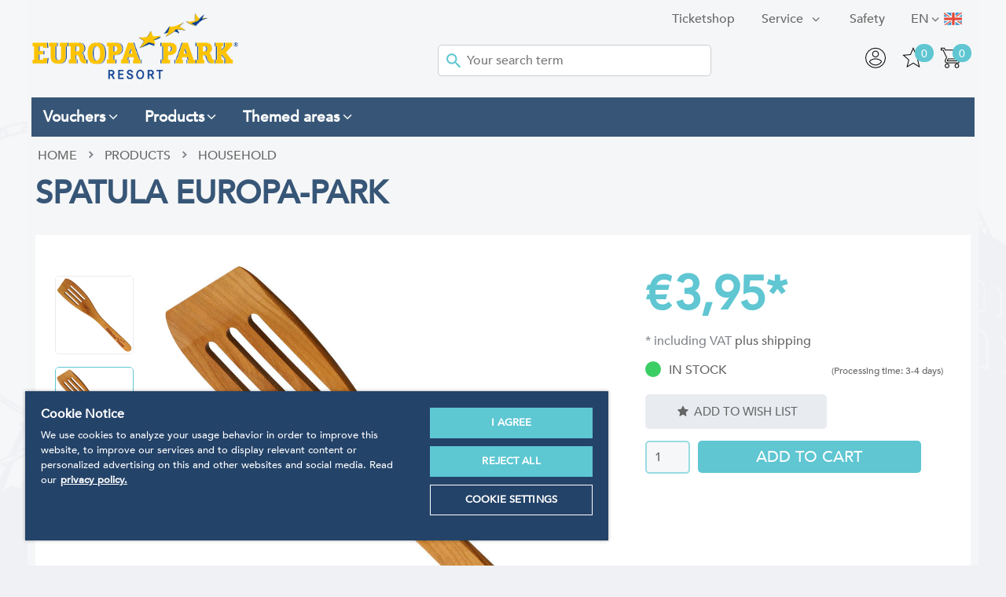

--- FILE ---
content_type: text/html; charset=utf-8
request_url: https://shop.europapark.de/en/Spatula+Europa-Park.htm
body_size: 19403
content:
<!doctype html>
<html class="no-js" lang="en">
<head>
<!-- OneTrust Cookies Consent Notice start -->
<script src="https://cdn.cookielaw.org/scripttemplates/otSDKStub.js" data-document-language="true" type="text/javascript" charset="UTF-8" data-domain-script="a3a647cd-1b87-4492-97e6-124194ddae90"></script><script type="text/javascript">function OptanonWrapper() { }</script>
<!-- OneTrust Cookies Consent Notice end -->
<meta charset="utf-8">
<meta name="seobility" content="232fd81af2c02be4c7b5a1c968481d79">
<meta http-equiv="X-UA-Compatible" content="IE=edge">
<title>Spatula Europa-Park - Europa-Park Online shop</title>
  <link rel="alternate" hreflang="de" href="https://shop.europapark.de/Pfannenwender+Europa-Park.htm" />
  <link rel="alternate" hreflang="en" href="https://shop.europapark.de/en/Spatula+Europa-Park.htm" />
  <link rel="alternate" hreflang="fr" href="https://shop.europapark.de/fr/Spatule+Europa-Park.htm" />
<base href="https://shop.europapark.de/cosmoshop/default/pix/">
<meta name="author" content="Europa-Park GmbH & Co Mack KG">
<meta name="application-name" content="CosmoShop">
<meta name="generator" content="CosmoShop">
<meta name="description" content="Pfannenwender spoon with EP brand" />
<meta name="robots" content="index,follow"><link rel="shortcut icon" href="https://shop.europapark.de/cosmoshop/default/pix/s/favicon/icon.png">
<meta name="robots" content="max-image-preview:large" />
<meta property="og:type" content="website"><meta property="og:url" content="https://shop.europapark.de/en/Spatula+Europa-Park.htm"><meta property="og:image" content="https://shop.europapark.de/cosmoshop/default/pix/a/n/241551+Holz+Pfannenwender+EP.jpg"><meta property="og:image" content="https://shop.europapark.de/cosmoshop/default/pix/a/z/241551/241551+Holz+Pfannenwender+EP+hinten.jpg"><meta property="og:description" content="Pfannenwender spoon with EP brand"><meta property="og:title" content="Spatula Europa-Park - Europa-Park Online shop">
<meta name="viewport" content="width=device-width, initial-scale=1">
<link rel="apple-touch-icon" href="https://shop.europapark.de/cosmoshop/default/pix/template/bramble/shop_header/en/apple-touch-icon.jpg">
<link rel="canonical" href="https://shop.europapark.de/en/Spatula+Europa-Park.htm" />
<link href="https://shop.europapark.de/cosmoshop/shared/libs/NormalizeCss/normalize.css" rel="stylesheet" type="text/css" />
<link href="https://shop.europapark.de/cosmoshop/shared/libs/webfonts/fonts.css" rel="stylesheet" type="text/css" />
<link rel="stylesheet" type="text/css" href="https://shop.europapark.de/cosmoshop/shared/template/css/bramble_rootStyles.css" />
<link rel="stylesheet" type="text/css" href="https://shop.europapark.de/cosmoshop/default/template/css/bramble_customStyles.css" />
<link rel="stylesheet" type="text/css" href="https://shop.europapark.de/cosmoshop/default/css/shop/frame/layout/bramble.min.1155.css" />
<link rel="stylesheet" type="text/css" href="https://shop.europapark.de/cosmoshop/default/css/shop/frame/style/en/bramble.min.1155.css" />
<link rel="stylesheet" type="text/css" href="https://shop.europapark.de/cosmoshop/default/css/shop/content/layout/bramble.min.1155.css" />
<link rel="stylesheet" type="text/css" href="https://shop.europapark.de/cosmoshop/default/css/shop/content/style/en/bramble.min.1155.css" />
<link rel="stylesheet" type="text/css" href="https://shop.europapark.de/cosmoshop/shared/template/css/bramble_responsive.css" />
<link rel="stylesheet" type="text/css" href="https://shop.europapark.de/cosmoshop/default/template/css/bramble_customResponsive.css" />
    <link rel="stylesheet" href="https://shop.europapark.de/cosmoshop/shared/libs/jQueryFancyBox/jquery.fancybox.css" type="text/css" media="all">
<link rel="stylesheet" href="https://shop.europapark.de/cosmoshop/shared/libs/Fontello/fontello.css" type="text/css" media="all">
<link rel="stylesheet" href="https://shop.europapark.de/cosmoshop/shared/libs/Fontello/fontello-animation.css" type="text/css" media="all">
<script src="https://shop.europapark.de/cosmoshop/shared/libs/jQuery/jquery-3.7.1.min.js"></script>
<link rel="stylesheet" href="https://shop.europapark.de/cosmoshop/shared/libs/jQueryUI/css/smoothness/jquery-ui-1.14.1.min.css" type="text/css" media="all">
<script src="https://shop.europapark.de/cosmoshop/shared/libs/jQueryUI/jquery-ui-1.14.1.min.js"></script>
<script src="https://shop.europapark.de/cosmoshop/shared/libs/CssMediaQueries/CssMediaQueries.js"></script>
<script src="https://shop.europapark.de/cosmoshop/shared/libs/Html5IEFallback/Html5IEFallback.js"></script>
<link rel="stylesheet" href="https://shop.europapark.de/cosmoshop/shared/libs/jQuerySlickCarousel/css/slick.css" type="text/css" media="all">
<link rel="stylesheet" href="https://shop.europapark.de/cosmoshop/shared/libs/jQuerySlickCarousel/css/slick-theme.css" type="text/css" media="all">
<script src="https://shop.europapark.de/cosmoshop/shared/libs/PopCart/popcart.js"></script>
    <script>
    jQuery.noConflict();
    var global_js_setup = {"hauptwaehrung":"EUR","kommastellen":"2","dezimaltrenner":"Komma","hauptwaehrung_html":"&#8364;","ls":"en","actual_page_link":"https://shop.europapark.de/cgi-bin/cosmoshop/lshop.cgi?gesamt_zeilen=&action=showdetail&artnum=241551&urlpfad=en&ssl=1&"};
    </script>
<script src="https://shop.europapark.de/cosmoshop/shared/libs/modernizr/modernizr.js"></script>
<script src="https://cdn.jsdelivr.net/npm/js-cookie@2/src/js.cookie.min.js"></script>
<script>
   jQuery(document).ready(function() {
     jQuery('.fancybox').fancybox({
       minHeight : '800',
       width: '800',
       height: '600',
       autoSize    : true,
       autoWidth : true,
       helpers:  {
          title:  null
      }
     });
     jQuery('.fancyboxmedia').fancybox({
       width: '200',
       height: '100',
       autoSize    : true,
       autoWidth : true,
       helpers:  {
          title:  null
       }
     });
     jQuery('#addMenu li:has(ul)').doubleTapToGo();
     jQuery('#categoriesTop li:has(ul)').doubleTapToGo();
   });
</script>
    <!-- Google Tag Manager -->
    <script>
      (function(w,d,s,l,i){w[l]=w[l]||[];w[l].push({'gtm.start':
      new Date().getTime(),event:'gtm.js'});var f=d.getElementsByTagName(s)[0],
      j=d.createElement(s),dl=l!='dataLayer'?'&l='+l:'';j.async=true;j.src=
      'https://www.googletagmanager.com/gtm.js?id='+i+dl;f.parentNode.insertBefore(j,f);
      })(window,document,'script','dataLayer','GTM-TSW7SG');
      var impressions = [];
      sessionStorage.setItem('itemsInCart', '0');
    </script>
    <!-- End Google Tag Manager -->
  </head>
  <body class="shopmode_shop  ">
    <!--
      <div class="topWerbung">
      <div class="topWerbungClose">close</div>
      <img src="" alt="Paydirekt Special" />
      </div>
      <div class="topWerbungText infoBox hidden">4.000 Gutscheinkarten EMOTIONS zu gewinnen. Einfach mit Paydirekt bezahlen und eine EMOTIONS im Wert von 10€ gewinnen.</div>
    -->
      <!-- Google Tag Manager (noscript) -->
      <noscript><iframe src="https://www.googletagmanager.com/ns.html?id=GTM-TSW7SG"
      height="0" width="0" style="display:none;visibility:hidden"></iframe></noscript>
      <!-- End Google Tag Manager (noscript) -->
      <span class="spanhidden platzhalterInformation">Information</span>
      <span class="spanhidden platzhalterSortiment">Categorys</span>
      <a href="#" class="scrollup btn-color-2"><i class="icon-up-open color-1"></i></a>
      <!--<div class="pageloading">
        <div class="load-wrapp">
          <div class="load-9">
            <div class="spinner">
              <div class="bubble-1"></div>
              <div class="bubble-2"></div>
            </div>
          </div>
        </div>
      </div>-->
      <div id="wrapper" data-template="[Shop][Rahmen-Templates][Seitenkopf]" >
        <header id="header" data-template="[Shop][Rahmen-Templates][Seitenkopf]">
          <div class="headerInner" style="padding:0px;">
            <div class="addMenuTop">
              <div class="addMenu color-3" data-template="[Shop][Rahmen-Templates][Kopfbereich: Seitenkopf]">
                <ul>
                   <li>
  <div class="flags">
    <div class="fselection">
      <div class="fcurrent en_class"> </div><span class="langShort">en</span> <i class="icon-angle-down"></i>
      <ul class="foptions">
          <li><a href="https://shop.europapark.de/Pfannenwender+Europa-Park.htm" title="Deutsch"><div class="fl de_class"> </div><span class="langShort">de</span></a></li>
          <li><a href="https://shop.europapark.de/en/Spatula+Europa-Park.htm" title="English"><div class="fl en_class"> </div><span class="langShort">en</span></a></li>
          <li><a href="https://shop.europapark.de/fr/Spatule+Europa-Park.htm" title="Französisch"><div class="fl fr_class"> </div><span class="langShort">fr</span></a></li>
      </ul>
    </div>
  </div>
</li>
                   <!-- Template Seitenkopf - Anfang von diesem Template (Damit dieser nicht gecacht wird. Zusatzseiten Oben werden gecacht) -->
      <li>
              <a class="color-3 font-2" href="https://shop.europapark.de/en/Infos/Safety.htm"  ><span class="categorieName">Safety</span></a>
              </li>
      <li>
          <a class="font-2 color-3" href="https://shop.europapark.de/en/Infos/Service.htm" title="Service"  ><span class="categorieName">Service</span> </a>
            <ul class="bg-color-7">
                  <li><a class="color-3" href="https://shop.europapark.de"  ><span class="categorieName">HOME</span></a></li>
                  <li><a class="color-3" href="https://shop.europapark.de/en/Infos/Service/Kundendaten+bearbeiten.htm"  ><span class="categorieName">edit Customerdata</span></a></li>
                  <li><a class="color-3" href="https://shop.europapark.de/en/Infos/Service/Kontaktformular.htm"  ><span class="categorieName">Contact Form</span></a></li>
                  <li><a class="color-3" href="https://shop.europapark.de/en/Infos/Service/Versandkosten-Rechner.htm"  ><span class="categorieName">Shippingcost Calc</span></a></li>
                  <li><a class="color-3" href="https://shop.europapark.de/en/Infos/Service/Wishlist.htm"  ><span class="categorieName">Wishlist</span></a></li>
              </ul>
              </li>
                   <li id="OS_Home_Head_List_Link_OTS"><a href="https://tickets.mackinternational.de/" target="_blank"  class="" >Ticketshop</a></li>
                </ul>
              </div>
              <noscript>
                <div class="distanceHolder"></div>
                <div class="errorBox">
                </div>
              </noscript>
            </div>
            <div id="infoblock">
              <div class="headerBox">
                <div id="logo">
                    <a href="https://shop.europapark.de/en/"><img src="https://shop.europapark.de/cosmoshop/default/pix/template/bramble/shop_header/en/Logo.png" alt="Logo: Europa-Park Resort" /></a>
                </div>
                <div id="searchBar" class="color-1" data-template="[Shop][Rahmen-Templates][Kopfbereich: Suchleiste]">
  <div id="search">
    <form action="https://shop.europapark.de/cgi-bin/cosmoshop/lshop.cgi" method="GET" id="suchleiste_form" >
      <input type=hidden name=wkid value="17689184583540618" /><input type=hidden name=ls value="en" />
      <input type="hidden" name="action" value="suche" />
      <input type="hidden" name="fresh" value="1" />
      <div class="searcharea">
        <select id="id" name="suche_in_rubrik">
          <option value="">In the whole shop.</option>
            <option value="gutscheine" >Vouchers</option>
            <option value="produkte" >Products</option>
            <option value="souvenir-themen" >Themed areas</option>
        </select>
      </div>
      <div class="searchentry">
        <img src="https://shop.europapark.de/cosmoshop/default/pix/template/bramble/suchleiste/en/icon.png" alt="Search Submit" class="searchSubmitIcon" />
        <input type="text" name="suchbegriff" id="suchbegriff" value="" placeholder="Your search term"  />
      </div>
      <!--<div class="searchsubmit">
        <input class="button btn-color-1 color-1 font-2" type="submit" value="search"/>
      </div>-->
    </form>
      <script type="text/javascript">
        jQuery(document).ready(function(){
          jQuery('#suchbegriff').liveSearch({url: 'https://shop.europapark.de/cgi-bin/cosmoshop/lshopAJAX.cgi?action=livesearch', catSelector: 'select[name=suche_in_rubrik]'});
        });
      </script>
  </div>
</div>
                <ul class="headerNavigation">
                  <li><span><a href="https://shop.europapark.de/cgi-bin/cosmoshop/lshop.cgi?action=bestellung_schritt_1&amp;wkid=17689184583540618&amp;ls=en&amp;ssl=1" title="Shopping Cart"><div class="wkpositionen">0</div><img src="https://shop.europapark.de/cosmoshop/default/pix/template/bramble/shop_header/en/warenkorb.png" alt="Shopping Cart" /></a></span></li>
                  <li><span><div class="merkzettelpositionen">0</div><a href="https://shop.europapark.de/cgi-bin/cosmoshop/lshop.cgi?action=clipboard&amp;wkid=17689184583540618&amp;ls=en&amp;ssl=1" title="Wish List"><img src="https://shop.europapark.de/cosmoshop/default/pix/template/bramble/shop_header/en/merk.png" class="merk" alt="Wish List" /><img src="https://shop.europapark.de/cosmoshop/default/pix/template/bramble/shop_header/en/merk2.png" class="merkactive hidden" alt="Wish List" /></a></span></li>
                  <li>
                    <span>
                      <a href="https://shop.europapark.de/cgi-bin/cosmoshop/lshop.cgi?action=kundendaten&amp;wkid=17689184583540618&amp;ls=en&amp;ssl=1" title="My account">
                          <img src="https://shop.europapark.de/cosmoshop/default/pix/template/bramble/shop_header/en/account.png" alt="My account" />
                      </a>
                    </span>
                  </li>
                  <li></li>
                  <li class="cs-topLupe">
                    <svg viewBox="0 0 32 32" version="1.1" xmlns="http://www.w3.org/2000/svg" xmlns:xlink="http://www.w3.org/1999/xlink" xmlns:sketch="http://www.bohemiancoding.com/sketch/ns" fill="#000000"><g id="SVGRepo_bgCarrier" stroke-width="0"></g><g id="SVGRepo_tracerCarrier" stroke-linecap="round" stroke-linejoin="round"></g><g id="SVGRepo_iconCarrier"> <title>search</title> <desc>Created with Sketch Beta.</desc> <defs> </defs> <g id="Page-1" stroke="none" stroke-width="1" fill="none" fill-rule="evenodd" sketch:type="MSPage"> <g id="Icon-Set" sketch:type="MSLayerGroup" transform="translate(-256.000000, -1139.000000)" fill="#000000"> <path d="M269.46,1163.45 C263.17,1163.45 258.071,1158.44 258.071,1152.25 C258.071,1146.06 263.17,1141.04 269.46,1141.04 C275.75,1141.04 280.85,1146.06 280.85,1152.25 C280.85,1158.44 275.75,1163.45 269.46,1163.45 L269.46,1163.45 Z M287.688,1169.25 L279.429,1161.12 C281.591,1158.77 282.92,1155.67 282.92,1152.25 C282.92,1144.93 276.894,1139 269.46,1139 C262.026,1139 256,1144.93 256,1152.25 C256,1159.56 262.026,1165.49 269.46,1165.49 C272.672,1165.49 275.618,1164.38 277.932,1162.53 L286.224,1170.69 C286.629,1171.09 287.284,1171.09 287.688,1170.69 C288.093,1170.3 288.093,1169.65 287.688,1169.25 L287.688,1169.25 Z" id="search" sketch:type="MSShapeGroup"> </path> </g> </g> </g></svg>
                  </li>
                </ul>
                <!-- <p id="vHinweis"><strong>Please note </strong>: Our forwarding agencies are currently experiencing transport delays of one week and more.  <br />This particularly affects postal shipments towards Switzerland and France.</p> -->
              </div>
            </div>
            <div class="categoriesBox defaultMenuStatus">
              <div id="categoriesTop" class="bg-color-8 color-1"></div>
            </div>
            <div class="categoriesBox">
              <div id="categoriesMegaMenu" class="bg-color-8 color-1"></div>
            </div>
          </div>
        </header>
        <div class="white-Box"></div>
        <div class="layout" data-template="[Shop][Rahmen-Templates][Seitenkopf]">
          <div class="content" data-template="[Shop][Rahmen-Templates][Seitenkopf]">
            <div class="distanceHolder cosmo-col-tb-po-0 cosmo-col-sp-0"></div>
            <div id="breadCrumb" class="cosmo-col-sp-0 font-18" data-template="[Shop][Seiteninhalt][Brotkrümel-Navigation]">
      <ul itemscope itemtype="https://schema.org/BreadcrumbList">
         <li itemprop="itemListElement" itemscope itemtype="https://schema.org/ListItem"><a href="https://shop.europapark.de/en/" itemprop="url">Home</a></li>
               <li><i class="icon-right-open-4"></i></li>
                  <li itemprop="itemListElement" itemscope itemtype="https://schema.org/ListItem">
                     <a href="https://shop.europapark.de/en/products/" title="Products" itemprop="url">Products</a>
                  </li>
               <li><i class="icon-right-open-4"></i></li>
                  <li class="active" itemprop="itemListElement" itemscope itemtype="https://schema.org/ItemList">
                     <a href="https://shop.europapark.de/en/products/household/" title="Household" itemprop="url">Household</a>
                  </li>
      </ul>
</div>
<script src="https://shop.europapark.de/cosmoshop/shared/libs/FriendlyCaptcha/widget.module.min.js"></script><script src="https://shop.europapark.de/cosmoshop/shared/libs/FriendlyCaptcha/widget.min.js"></script>
<div class="detailansicht" data-template="[Shop][Rahmen-Templates][Detailansicht]">
  <!-- GTM -->
  <script>
    var product = {
      'name':"Pfannenwender Europa-Park",
      'id':'241551',
      'price': '3.95',
      'category': ''
    };
    dataLayer.push({
      'event': 'eec.productDetailImpression',
      'ecommerce': {
        'detail': {
          'products': [product]
        }
      }
    });
  </script>
  <!-- GTM Ende -->
    <div class="distanceHolder"></div>
    <div class="articleDetail" itemscope itemtype="https://schema.org/Product">
      <div class="cosmo-row-lg-100 cosmo-row-tb-la-100 cosmo-row-tb-po-100 cosmo-row-sp-100  cosmo-row">
        <h1 class="articleName font-17" itemprop="name">Spatula Europa-Park</h1>
      </div>
      <div class="articleBox">
        <div class="articleLeftPics">
          <div class="articleLeftPicsArrows">
            <a class="arrow topArrow"><i class="icon-up-open-mini"></i></a>
            <a class="arrow bottomArrow active"><i class="icon-down-open-mini"></i></a>
          </div>
          <div class="articleLeftPicsSlider"><div class="articleLeftPicsBox"></div></div>
        </div>
        <div class="articleLeftBox box-1">
          <div class="badgesBox">
          </div>
           <div class="articlePicture"><script>
 var bilder_konfig = {
//    hauptbild                : "https://shop.europapark.de/cosmoshop/default/pix/a/n/241551+Holz+Pfannenwender+EP.jpg",
//    bigpic_url               : "",
//    largepic_url             : "https://shop.europapark.de/cgi-bin/cosmoshop/lshop.cgi?action=largepic&amp;wkid=17689184583540618&amp;ls=en&amp;ssl=1&amp;artnum=241551" ,
//    ANZEIGEN_ZUSATZBILDER    : 1,
//    kombiZuordnungenArray    : [''],
    ZuordnungenArray         : [''],
    AusfArtnumArray          : [],
//    AddpicsArray             : ['https://shop.europapark.de/cosmoshop/default/pix/a/z/241551/241551+Holz+Pfannenwender+EP+hinten.jpg'],
    AddpicsGrossArray        : ['/a/z/241551/g/241551%2BHolz%2BPfannenwender%2BEP%2Bhinten.jpg']
};
</script>
<div class="artikelBilder " data-template="[Shop][Seiteninhalt][Artikelbilder]">
   <div id="hbildcontainer" class="detailPictureContainer image_container active">
      <!---->
         <img class="cloudzoom" id="hb" data-cloudzoom="zoomOffsetX: 0,  zoomSizeMode: 'image', zoomPosition: 'inside', zoomImage: 'a/g/241551+Holz+Pfannenwender+EP.jpg', disableZoom: false, variableMagnification: true, lazyLoadZoom: true, touchStartDelay: 150" src="https://shop.europapark.de/cosmoshop/default/pix/a/n/241551+Holz+Pfannenwender+EP.jpg" alt="Spatula Europa-Park" itemprop="image" />
      <!---->
   </div>
   <span id="youtube" class="image_container"></span><span id="artikel_video" class="image_container"></span><span id="flash"></span>
</div>
<div class="picsContainer" style="display: none;">
     <div id="hauptbild_icon" class="image_container additionalPics active">
        <a href="javascript:gallery('main', 'hauptbild_icon', 'hbildcontainer', true)" onclick="gallery('main', 'hauptbild_icon', 'hbildcontainer', true); return false;" onFocus="if(this.blur)this.blur()" id="addpic_-1" class="cloudzoom-gallery cloudzoom-gallery-active" data-cloudzoom = '{"useZoom":"#hb", "image":"https://shop.europapark.de/cosmoshop/default/pix/a/g/241551+Holz+Pfannenwender+EP.jpg", "zoomImage":"https://shop.europapark.de/cosmoshop/default/pix/a/g/241551+Holz+Pfannenwender+EP.jpg" }'>
           <img id="hbildsmall" src="https://shop.europapark.de/cosmoshop/default/pix/a/n/241551+Holz+Pfannenwender+EP.jpg" alt="Artikel Hauptbild" itemprop="image">
        </a>
     </div>
       <div id="addpic_thumb_0" class="gallery_thumb additionalPics">
          <a href="javascript:gallery('0', 'addpic_thumb_0', 'hbildcontainer', true)" onclick="gallery('0', 'addpic_thumb_0', 'hbildcontainer', true); return false;" id="addpic_0" onFocus="if(this.blur)this.blur()" class="cloudzoom-gallery" data-cloudzoom = '{"useZoom":"#hb", "image":"https://shop.europapark.de/cosmoshop/default/pix/a/z/241551/g/241551%2BHolz%2BPfannenwender%2BEP%2Bhinten.jpg", "zoomImage":"https://shop.europapark.de/cosmoshop/default/pix/a/z/241551/g/241551%2BHolz%2BPfannenwender%2BEP%2Bhinten.jpg" }'>
             <img src="https://shop.europapark.de/cosmoshop/default/pix/a/z/241551/241551+Holz+Pfannenwender+EP+hinten.jpg" class="zusatzBilder" alt="Artikel Bild" itemprop="image">
          </a>
       </div>
</div>
<script>var gallery_data = new Array();
var largePicPopupUrl = 'https://shop.europapark.de/cgi-bin/cosmoshop/lshop.cgi?action=largepic&amp;wkid=17689184583540618&amp;ls=en&amp;ssl=1&amp;artnum=241551';
gallery_data[0] = {normal: 'a/n/241551+Holz+Pfannenwender+EP.jpg', large: 'a/g/241551+Holz+Pfannenwender+EP.jpg', variant: '', combination: '', variantsKey: ''};
gallery_data[1] = {normal: 'a/z/241551/241551+Holz+Pfannenwender+EP+hinten.jpg', large: 'a/z/241551/g/241551%2BHolz%2BPfannenwender%2BEP%2Bhinten.jpg', variant: '', combination: '', variantsKey: ''};</script>
<script type="text/javascript">
jQuery(document).ready(function() {
  var cz;
  CloudZoom.quickStart();
  cz = jQuery('#hb').data('CloudZoom');
  jQuery("#hbildsmall").parent().click(function(event){
     event.preventDefault();
  });
  jQuery('.cloudzoom-gallery').click(function() {
   if (this.id == 'main_thumb') {
      gallery('main', 'hauptbild_icon', 'hbildcontainer', true);
    } else {
      var addpic_id = this.id.replace(/addpic_/, '');
     gallery(addpic_id, 'addpic_thumb_'+addpic_id, 'hbildcontainer', true);
    }
  });
});
</script>
</div>
        </div>
        <div class="articleRightBox">
           <script>var page_has_staffel = 0;var page_staffelpreise ={"1":"3.95"}; </script>
<div id="staffelTabelle">
</div>
              <div class="articlePriceBox">
                 <div class="articlePriceBoxPrice">
     <div class="preisformat" data-template="[Shop][Seiteninhalt][Sonstige][Artikel-Preis]" itemprop="offers" itemscope itemtype="https://schema.org/Offer">
      <div class="uvpBox">
            <div class="uvpTotalBox"></div>
      </div>
         <div class="priceRow">
               <span class="currency "> <span itemprop="priceCurrency">&#8364;</span></span>
               <span class="price font-7 color-3 ">
                 <span itemprop="price">
                   3,95</span>*
               </span>
         </div>
  </div>
                 </div>
                 <div class="articlePriceInfo">
                         * including VAT
                       <a href="https://shop.europapark.de/cgi-bin/cosmoshop/lshop.cgi?action=vkpopup&amp;wkid=17689184583540618&amp;ls=en&amp;nocache=1768918458-3540618" data-ajax="https://shop.europapark.de/cgi-bin/cosmoshop/lshopAJAX.cgi?action=vkpopup&amp;wkid=17689184583540618&amp;ls=en&amp;nocache=1768918458-3540618" class="fancybox ajaxPopup">plus shipping</a>
                </div>
            </div>
          <div class="detail availability">
              <div class="ampelCircle greenCircle"></div>
              <div class="stock color-3 font-2">
                in Stock <span>(Processing time: 3-4 days)</span>
              </div>
          </div>
         <div class="basketBlock">
            <div id="bestellblock" data-template="[Shop][Seiteninhalt][Bestellblock]">
  <div class="detailsidebox">
    <script>
      var page_bestell_einheit = "each";
      jQuery(document).ready(function() {
         jQuery('#wkmenge').change(function() {
           var menge = jQuery('#wkmenge').val();
           if(menge > 1) {
             jQuery('.additionalBoxStaffelrechner').hide();
           }else{
             jQuery('.additionalBoxStaffelrechner').fadeIn();
           }
         });
      });
var variantErrorLock = false;
function showVariantError () {
  if (variantErrorLock == true)
    return;
  setTimeout(function(){variantErrorLock = false}, 2000);
  variantErrorLock = true;
  jq_alert('Please define the item details first!');
}
    </script>
         <script>
         var page_ajaxDropdownUrl = "https://shop.europapark.de/cgi-bin/cosmoshop/lshopAJAX.cgi?action=getVariantsDetails&wkid=17689184583540618&language=en&articleId=58771";
         var page_ajaxUrl = "https://shop.europapark.de/cgi-bin/cosmoshop/lshopAJAX.cgi";
         var page_kundenId = "";
         var page_wkid = "17689184583540618";
         var page_kdGrpId  = "0";
         var page_preisBasis = "brutto";
         var page_currency  = "&#8364;";
         var page_sprache = "en";
         var page_preiswechselInAusf = 0;
         var page_basisArtikelNr   = "241551";
         var page_basisArtikelId   = 58771;
         // Die folgenden Variablen werden gebraucht um div. Inhalte zu sichern für eine ggf. nötige wiederherstellung
         var page_einzelPreis = "";
         var page_einzelPreisNw = "";
         var page_strAbPreis = "";
         var page_staffelTabelle = "";
         var page_ampelStr = "";
         var page_lieferzeitStr = "";
         var page_inhalt = "";
         var page_einheit = "";
         var page_grundeinheit = "";
         var page_grundeinheit_divisor = 0;
         var page_variante_inhalt;
         var page_variante_divisor;
         var page_vpe = 1;
         //max. verfuegbare menge
         var page_max_menge;
         var page_bestand_alert;
         var page_vpe_alert = "The item Spatula Europa-Park has a package unit of 1 pieces. The quantity had been adjusted to %menge% pieces to fit in.";
         var page_max_bestellbar = 0;
         var page_bestellmenge_alert = "You can order only %menge% pieces of item Spatula Europa-Park. The quantity had been adjusted.";
         page_max_menge = 335;
page_bestand_alert = "Max. amount to order is %bestand%.";
         var page_maxAusfuehrungen = 0;
   //abw-kompatibilität
   var maxAusfuehrungen = page_maxAusfuehrungen;
   </script>
    <form id="bestellblockform" name="take" method="post" action="https://shop.europapark.de/cgi-bin/cosmoshop/lshop.cgi" onsubmit="if (wk_check(this)) {return true;} else {showVariantError(); return false;}" autocomplete="off">
        <div id="staffelrechner" class="additionalBoxStaffelrechner font-2 color-3">
          <div style="display: none;" id="staffelrechner_loading"><img src="https://shop.europapark.de/cosmoshop/shared/pix/template_vorlage/basis/detail_wk_block/en/loading.gif" alt="loading" /></div>
          <div id="staffelrechner_summe"></div>
        </div>
        <div class="amountBox">
          <div class="blockPriceCalc">
            <div class="cosmo-row-lg-100 cosmo-row-tb-la-100 cosmo-row-tb-po-100 cosmo-row-sp-100 cosmo-row">
              <div class="blockPriceLeft">Total</div>
              <div class="blockPriceRight blockPriceSummary font-2 color-3"></div>
            </div>
            <div class="cosmo-row-lg-100 cosmo-row-tb-la-100 cosmo-row-tb-po-100 cosmo-row-sp-100 cosmo-row">
              <div class="blockPriceLeft">Unit price</div>
              <div class="blockPriceRight blockPricePiece"></div>
            </div>
            <div class="cosmo-row-lg-100 cosmo-row-tb-la-100 cosmo-row-tb-po-100 cosmo-row-sp-100 cosmo-row">
              <div class="blockPriceLeft">base price</div>
              <div class="blockPriceRight blockPriceBasic"></div>
            </div>
          </div>
        </div>
        <button  type="submit" name="merkliste_button.x" value="add to Wish list" class="orderBlockBtns orderBlockListBtn btn-color-5 font-19"><i class='icon-star'></i> add to Wish list</button>
        <!--<div class="orderBlockBtns orderBlockListBtn btn-color-5 font-19" name="merkliste_button.x" onclick="document.getElementById('bestellblockform').submit();"><i class='icon-star'></i> auf die Merkliste</div>-->
      <div class="distanceHolder"></div>
      <div>
        <span id="mengenEingabeContainer">
          <input type="number" name="wkmenge" id="wkmenge" min="1" max="1000" value="1" onChange="staffelrechner(this.value)" onKeyPress="return onlyNumbers(event)">
        </span>
          <span id="warenkorbButtonContainer">
            <input class="orderBlockBtns orderBlockBasketBtn btn-color-3 font-4 color-1" type="submit" onClick="gtmBasketPress(jQuery(this).parent().parent().parent(), event, product, jQuery('#wkmenge').val(), 0);" value="Add to cart" />
          </span>
      </div>
      <input type=hidden name=wkid value="17689184583540618" /><input type=hidden name=ls value="en" />
      <input type="hidden" name="rubnum" value="">
      <input type="hidden" name="loadpage" value="detail">
      <input type="hidden" name="action" value="wk_add">
      <input type="hidden" name="wkartnum" value="241551">
      <input type="hidden" name="artnum" value="241551">
      <input type="hidden" name="preiswechsel" value="">
      <input type="hidden" name="gesamt_zeilen" value="">
      <input type="hidden" name="suchbegriff" value="">
      <script>
        var error_wk_add_menge = 'Artikel-Menge prüfen!';
        var error_wk_add_variant = 'Select a type for this article!';
      </script>
    </form>
    <!--<div class="availability">
      <div class="inStockText font-2 color-3">Stock</div>
      <div class="inStock btn-color-8 color-1 font-2">on stock</div>
      <div id="lieferzeitStr" class="deliveryTime color-1 btn-color-1 font-2">% lieferzeit %</div>
        <div class=bestand_anzeige id="bestand_anzeige_detail">% bestand %</div>
    </div>-->
  </div>
</div>
<script>
var page_is_bundle = 0;
var page_bundle_baseprice = 3.95;
var page_price_backup = '';
jQuery(document).ready(function() {
    page_price_backup = jQuery('.articleRightBox .priceRow').html();
    jQuery('body').addClass('isDetailside');
});
function calcBundleSurcharge () {
    var sum = 0;
    var freePrice = parseFloat(jQuery("#kunden_preis").val());
    var freePriceQuantity = parseFloat(jQuery("input[name=wkmenge]").val());
    if ((freePrice > 0) && (freePriceQuantity > 0)) {
        sum = sum + (freePriceQuantity * freePrice);
    }
    jQuery("#bestellblock .menge input").each(function () {
        var quantity = jQuery(this).val() || 0;
        var price = parseFloat(jQuery(this).attr('data-art-price-tec')) || 0;
        sum = sum + (quantity * price);
    });
    if (sum == 0)
        return 0;
    return page_bundle_baseprice + sum;
}
jQuery("#bestellblockform .menge input, #kunden_preis, input[name=wkmenge]").on('change', function () {
    var sum = calcBundleSurcharge();
    if (sum > 0) {
        jQuery('.articleRightBox .priceRow').html('<span class="price font-7 color-3"><span class="currency">&#8364;</span> <span class="price">'+format_price(sum)+'</span></div>');
    } else {
        jQuery('.articleRightBox .priceRow').html(page_price_backup);
    }
});
</script>
         </div>
          <div class="detailMediaBox">
          </div>
      </div>
      </div> <!-- articleBox -->
    <div class="distanceHolder"></div>
<div id="mobileTabs" data-template="[Shop][Seiteninhalt]Reiter]">
  <div class="tabs bg-color-7 font-2 color-1 activeTab" data-content="tab1"><span>Description</span></div>
  <div class="tabcontent tab1 box-1" itemprop="description"><p><span style="font-size: 13px; color: #000000; font-weight: normal; text-decoration: none; font-family: 'arial'; font-style: normal; text-decoration-skip-ink: none;">This sustainable spatula with the Europa-Park logo is perfect for both serving and flipping homemade creations such as delicious pancakes.</span></p>
<p><span style="font-size: 13px; color: #000000; font-weight: normal; text-decoration: none; font-family: 'arial'; font-style: normal; text-decoration-skip-ink: none;">Easy cleaning by hand.</span></p>
<p><span style="font-size: 13px; color: #000000; font-weight: normal; text-decoration: none; font-family: 'arial'; font-style: normal; text-decoration-skip-ink: none;">Dimensions approx. 30 x 6.5 cm</span></p>
<p>&nbsp;</p></div>
  <!--<div class="tabs bg-color-7 font-2 color-1" data-content="tab2"><span>Additional Information</span></div>-->
  <div class="tabcontent box-1 tab2">
    <div class="detailMediaBox">
    </div>
   </div>
    <div class="tabs bg-color-7 font-2 color-1" data-content="tab3"><span>accessories</span></div>
    <div class="tabcontent box-1 tab3">   </div>
    <div class="tabs bg-color-7 font-2 color-1" data-content="tab4"><span>Reviews</span></div>
    <div class="tabcontent box-1 tab4"><div id="rating" data-template="[Shop][Seiteninhalt][Bewertungen]">
  <script>
    jQuery(function(){
      jQuery(".star").click(function(){
        toggleRating(jQuery(this).data("star"));
      });
      toggleRating(1);
    });
  function toggle_bewertung_maske () {
    jQuery('.bewertung_maske_link').hide();
    jQuery('.bewertung_maske').fadeIn();
  }
  function toggleRating(id) {
    jQuery(".star").each(function(index, star){
      var value = jQuery(star).data("star");
      if (value <= id) {
        jQuery(star).addClass('star_full');
        jQuery(star).removeClass('star_empty');
      }else{
        jQuery(star).addClass('star_empty');
        jQuery(star).removeClass('star_full');
      }
    });
    jQuery('.ratingRadio[value="'+id+'"]').prop('checked', true);
  }
  </script>
<div class="distanceHolder"></div>
<div class="maske_link infoBox bewertung_maske_link" style="display:block;">
   <a href="#" onclick="toggle_bewertung_maske(); return false;">Click here to fill in a rating for this item (after login)</a>
</div>
  <!--  -->
<div class="maske bewertung_maske" style="display:none;">
      <div class="distanceHolder"></div>
      <div class="errorBox"><strong>Posting reviews is restricted to logged in users only.</strong><br /> Please log in at the menu item "My Account" in the page header or create a new accout there.</div>
</div>
<div class="distanceHolder"></div>
</div>
</div>
    <div class="tabs bg-color-7 font-2 color-1" data-content="tab6"><span>Query on the Item?</span></div>
    <div class="tabcontent box-1 tab6"><div id="articleQuestion" data-template="[Shop][Seiteninhalt][Fragen zum Produkt]">
  <div class="infoBox">Do you have any questions on this item?</div>
  <div class="distanceHolder"></div>
  <form method="POST" action="https://shop.europapark.de/cgi-bin/cosmoshop/lshop.cgi#tab6" onsubmit="if (validate_email(this.email.value)) {return true} else {jq_alert('WARNING! Your email address contains typos or not allowed characters!'); return false;}">
    <input type="hidden" name="action" value="showdetail">
    <input type="hidden" name="type" value="frage_zum_produkt">
    <input type="hidden" name="artnum" value="241551">
    <input type="hidden" name="gesamt_zeilen" value="">
    <input type="hidden" name="suchbegriff" value="">
    <input type=hidden name=wkid value="17689184583540618" /><input type=hidden name=ls value="en" />
    <div class="cosmo-row-lg-50 cosmo-row-tb-la-50 cosmo-row-tb-po-50 cosmo-row-sp-100 cosmo-row">
      <div class="cosmo-col-lg-12 cosmo-col-tb-la-12 cosmo-col-tb-po-12 cosmo-col-sp-12">
        <div class="articleQuestionEmailHeader color-3 font-2">Your E-mail Adress</div>
        <input type="email" name="email" value="" placeholder="ihre@email.de" />
      </div>
      <div class="cosmo-col-lg-12 cosmo-col-tb-la-12 cosmo-col-tb-po-12 cosmo-col-sp-12">
        <div class="articleQuestionTextareaHeader color-3 font-2">My Question:</div>
        <textarea name="frage" rows="10"></textarea>
      </div>
          <div class="cs-formRow-column cosmo-context">
            <span class="label">Context</span>
            <textarea name="context"></textarea>
          </div>
      <div class="frc-captcha" data-sitekey="FCMU14N73NLTE873"></div>
      <div class="distanceHolder"></div>
        <input type="hidden" name="checkDsCheckbox" value="1">
        <div class="cosmo-col-lg-12 cosmo-col-tb-la-12 cosmo-col-tb-po-12 cosmo-col-sp-12">
          <div class="dsBox"><label><input type="checkbox" name="dsCheck" value="1" /> <span>I accept the <a href="https://shop.europapark.de/en/Infos/privacy.htm" class="fancybox ajaxPopup" data-ajax="https://shop.europapark.de/cgi-bin/cosmoshop/lshopAJAX.cgi?action=inline&amp;wkid=17689184583540618&amp;ls=en&amp;ssl=1&amp;id=14">Privacy Policy</a></span></label></div>
        </div>
        <div class="distanceHolder"></div>
      <div class="cosmo-col-lg-12 cosmo-col-tb-la-12 cosmo-col-tb-po-12 cosmo-col-sp-12">
        <input type="submit" value="Send" class="questionSendBtn button btn-color-2 color-1 font-2">
      </div>
    </div>
  </form>
</div>
</div>
</div>
<div id="tabs" data-template="[Shop][Seiteninhalt]Reiter]">
    <div id="tab1" class="tabs font-2 activeTab" data-content="tab1"><span>Description</span></div>
    <!--<div id="tab2" class="tabs font-2" data-content="tab2"><span>Additional Information</span></div>-->
      <div id="tab3" class="tabs font-2" data-content="tab3"><span>accessories</span></div>
      <div id="tab4" class="tabs font-2" data-content="tab4"><span>Reviews</span></div>
      <div id="tab6" class="tabs font-2" data-content="tab6"><span>Query on the Item?</span></div>
   <div class="tabcontent tab1 box-1" itemprop="description">
      <p><span style="font-size: 13px; color: #000000; font-weight: normal; text-decoration: none; font-family: 'arial'; font-style: normal; text-decoration-skip-ink: none;">This sustainable spatula with the Europa-Park logo is perfect for both serving and flipping homemade creations such as delicious pancakes.</span></p>
<p><span style="font-size: 13px; color: #000000; font-weight: normal; text-decoration: none; font-family: 'arial'; font-style: normal; text-decoration-skip-ink: none;">Easy cleaning by hand.</span></p>
<p><span style="font-size: 13px; color: #000000; font-weight: normal; text-decoration: none; font-family: 'arial'; font-style: normal; text-decoration-skip-ink: none;">Dimensions approx. 30 x 6.5 cm</span></p>
<p>&nbsp;</p>
   </div>
   <div class="tabcontent box-1 tab2">
      <ul>
      </ul>
     <div class="detailMediaBox">
     </div>
   </div>
   <div class="tabcontent box-1 tab3">
   </div>
    <div class="tabcontent box-1 tab7">
   </div>
   <div class="tabcontent box-1 tab4">
      <div id="rating" data-template="[Shop][Seiteninhalt][Bewertungen]">
  <script>
    jQuery(function(){
      jQuery(".star").click(function(){
        toggleRating(jQuery(this).data("star"));
      });
      toggleRating(1);
    });
  function toggle_bewertung_maske () {
    jQuery('.bewertung_maske_link').hide();
    jQuery('.bewertung_maske').fadeIn();
  }
  function toggleRating(id) {
    jQuery(".star").each(function(index, star){
      var value = jQuery(star).data("star");
      if (value <= id) {
        jQuery(star).addClass('star_full');
        jQuery(star).removeClass('star_empty');
      }else{
        jQuery(star).addClass('star_empty');
        jQuery(star).removeClass('star_full');
      }
    });
    jQuery('.ratingRadio[value="'+id+'"]').prop('checked', true);
  }
  </script>
<div class="distanceHolder"></div>
<div class="maske_link infoBox bewertung_maske_link" style="display:block;">
   <a href="#" onclick="toggle_bewertung_maske(); return false;">Click here to fill in a rating for this item (after login)</a>
</div>
  <!--  -->
<div class="maske bewertung_maske" style="display:none;">
      <div class="distanceHolder"></div>
      <div class="errorBox"><strong>Posting reviews is restricted to logged in users only.</strong><br /> Please log in at the menu item "My Account" in the page header or create a new accout there.</div>
</div>
<div class="distanceHolder"></div>
</div>
   </div>
   <div class="tabcontent box-1 tab5">
   </div>
   <div class="tabcontent box-1 tab6">
      <div id="articleQuestion" data-template="[Shop][Seiteninhalt][Fragen zum Produkt]">
  <div class="infoBox">Do you have any questions on this item?</div>
  <div class="distanceHolder"></div>
  <form method="POST" action="https://shop.europapark.de/cgi-bin/cosmoshop/lshop.cgi#tab6" onsubmit="if (validate_email(this.email.value)) {return true} else {jq_alert('WARNING! Your email address contains typos or not allowed characters!'); return false;}">
    <input type="hidden" name="action" value="showdetail">
    <input type="hidden" name="type" value="frage_zum_produkt">
    <input type="hidden" name="artnum" value="241551">
    <input type="hidden" name="gesamt_zeilen" value="">
    <input type="hidden" name="suchbegriff" value="">
    <input type=hidden name=wkid value="17689184583540618" /><input type=hidden name=ls value="en" />
    <div class="cosmo-row-lg-50 cosmo-row-tb-la-50 cosmo-row-tb-po-50 cosmo-row-sp-100 cosmo-row">
      <div class="cosmo-col-lg-12 cosmo-col-tb-la-12 cosmo-col-tb-po-12 cosmo-col-sp-12">
        <div class="articleQuestionEmailHeader color-3 font-2">Your E-mail Adress</div>
        <input type="email" name="email" value="" placeholder="ihre@email.de" />
      </div>
      <div class="cosmo-col-lg-12 cosmo-col-tb-la-12 cosmo-col-tb-po-12 cosmo-col-sp-12">
        <div class="articleQuestionTextareaHeader color-3 font-2">My Question:</div>
        <textarea name="frage" rows="10"></textarea>
      </div>
          <div class="cs-formRow-column cosmo-context">
            <span class="label">Context</span>
            <textarea name="context"></textarea>
          </div>
      <div class="frc-captcha" data-sitekey="FCMU14N73NLTE873"></div>
      <div class="distanceHolder"></div>
        <input type="hidden" name="checkDsCheckbox" value="1">
        <div class="cosmo-col-lg-12 cosmo-col-tb-la-12 cosmo-col-tb-po-12 cosmo-col-sp-12">
          <div class="dsBox"><label><input type="checkbox" name="dsCheck" value="1" /> <span>I accept the <a href="https://shop.europapark.de/en/Infos/privacy.htm" class="fancybox ajaxPopup" data-ajax="https://shop.europapark.de/cgi-bin/cosmoshop/lshopAJAX.cgi?action=inline&amp;wkid=17689184583540618&amp;ls=en&amp;ssl=1&amp;id=14">Privacy Policy</a></span></label></div>
        </div>
        <div class="distanceHolder"></div>
      <div class="cosmo-col-lg-12 cosmo-col-tb-la-12 cosmo-col-tb-po-12 cosmo-col-sp-12">
        <input type="submit" value="Send" class="questionSendBtn button btn-color-2 color-1 font-2">
      </div>
    </div>
  </form>
</div>
   </div>
</div>
</div>
   <div class="distanceHolder"></div>
   <div id="crossSelling" data-template="[Shop][Seiteninhalt][Cross-Selling-Artikel]">
     <h2 class="topArticleHeading color-10 font-15"><div class="line"></div><span>Related Products</span></h2>
     <div id="crossSellingBar">
         <div class="item gtmParentObject">
           <!-- GTM -->
           <span style="display:none" class="gtm-data" data-name="Pasta Ed Euromaus" data-id="241551" data-price="2.95" data-category="" data-list="VERWANDTE PRODUKTE" data-position="1"></span>
           <!-- GTM Ende -->
           <div class="product_mini box-1" data-dhp="product_mini">
            <div class="picturecontainer" data-dhc="picturecontainer">
              <a onclick="gtmToDetailPress(this, event);" href="https://shop.europapark.de/en/Pasta+Ed+Euromaus.htm" title="zum Artikel">
                 <img src="a/v/7_024068+Kopie.jpg" alt="Pasta Ed Euromaus" />
              </a>
            </div>
            <div class="price" data-dhc="price">
                &#8364; 2,95
            </div>
            <div class="article" data-dhc="article"><a onclick="gtmToDetailPress(this, event);" href="https://shop.europapark.de/en/Pasta+Ed+Euromaus.htm" class="font-2 color-3" title="zum Artikel">Pasta Ed Euromaus</a> </div>
          </div>
         </div>
     </div>
  </div>
  <div class="distanceHolder"></div>
  <div id="empfehlung" data-template="[Shop][Seiteninhalt][Artikel-Empfehlungen]">
    <h2 class="topArticleHeading color-10 font-15"><div class="line"></div><span>Article recommendations</span></h2>
  </div>
  <div class="distanceHolder"></div>
  <div class="cosmo-row-lg-100 cosmo-row-tb-la-100 cosmo-row-tb-po-100 cosmo-row-sp-100 cosmo-row">
      <div class="articlePreviewSmall gtmParentObject box-1 cosmo-col-lg-3 cosmo-col-tb-la-3 cosmo-col-tb-po-3 cosmo-col-sp-12 cosmo-columns-lg-4 cosmo-columns-tb-la-4 cosmo-columns-tb-po-4 cosmo-float" data-dhp="articlePreviewSmall" itemscope itemtype="https://schema.org/Product">
  <div class="articlePreviewSmallPicturebox" data-dhc="articlePreviewSmallPicturebox">
    <!-- GTM -->
    <span style="display:none" class="gtm-data" data-name="Spoon Europa-Park" data-id="3423" data-price="2.95" data-category="" data-list="ARTIKEL EMPFEHLUNGEN" data-position="1"></span>
    <!-- GTM Ende -->
    <a onclick="gtmToDetailPress(this, event);" href="https://shop.europapark.de/en/Spoon+Europa-Park.htm" title="Spoon Europa-Park">
        <img class="one" src="a/v/Kochl_ffel_3423_1.jpg" alt="Spoon Europa-Park" />
    </a>
  </div>
  <div class="articlePreviewSmallDescriptionBox" data-dhc="articlePreviewSmallDescriptionBox"><a onclick="gtmToDetailPress(this, event);" href="https://shop.europapark.de/en/Spoon+Europa-Park.htm" class="font-2 color-3" title="Spoon Europa-Park" itemprop="name">Spoon Europa-Park</a></div>
  <div class="articlePreviewSmallPriceBox" data-dhc="articlePreviewSmallPriceBox">
     <div class="preisformat" data-template="[Shop][Seiteninhalt][Sonstige][Artikel-Preis]">
      <div class="uvpBox">
            <div class="uvpTotalBox"></div>
      </div>
         <div class="priceRow">
               <span class="currency "> <span>&#8364;</span></span>
               <span class="price font-7 color-3 ">
                 2,95*
               </span>
         </div>
  </div>
</div>
  <div class="articlePreviewSmallButtons" data-dhc="articlePreviewSmallButtons"><a onclick="gtmToDetailPress(this, event);" href="https://shop.europapark.de/en/Spoon+Europa-Park.htm" class="button btn-color-2 color-1 font-2" title="Article">Article</a></div>
</div>
      <div class="articlePreviewSmall gtmParentObject box-1 cosmo-col-lg-3 cosmo-col-tb-la-3 cosmo-col-tb-po-3 cosmo-col-sp-12 cosmo-columns-lg-4 cosmo-columns-tb-la-4 cosmo-columns-tb-po-4 cosmo-float" data-dhp="articlePreviewSmall" itemscope itemtype="https://schema.org/Product">
  <div class="articlePreviewSmallPicturebox" data-dhc="articlePreviewSmallPicturebox">
    <!-- GTM -->
    <span style="display:none" class="gtm-data" data-name="Pasta Ed Euromaus" data-id="024068" data-price="2.95" data-category="" data-list="ARTIKEL EMPFEHLUNGEN" data-position="2"></span>
    <!-- GTM Ende -->
    <a onclick="gtmToDetailPress(this, event);" href="https://shop.europapark.de/en/Pasta+Ed+Euromaus.htm" title="Pasta Ed Euromaus">
        <img class="one" src="a/v/7_024068+Kopie.jpg" alt="Pasta Ed Euromaus" />
    </a>
  </div>
  <div class="articlePreviewSmallDescriptionBox" data-dhc="articlePreviewSmallDescriptionBox"><a onclick="gtmToDetailPress(this, event);" href="https://shop.europapark.de/en/Pasta+Ed+Euromaus.htm" class="font-2 color-3" title="Pasta Ed Euromaus" itemprop="name">Pasta Ed Euromaus</a></div>
  <div class="articlePreviewSmallPriceBox" data-dhc="articlePreviewSmallPriceBox">
     <div class="preisformat" data-template="[Shop][Seiteninhalt][Sonstige][Artikel-Preis]">
      <div class="uvpBox">
            <div class="uvpTotalBox"></div>
      </div>
         <div class="priceRow">
               <span class="currency "> <span>&#8364;</span></span>
               <span class="price font-7 color-3 ">
                 2,95*
               </span>
         </div>
            <div class="basePrice">
               250 g
               (&#8364; 11,80 / kg)
            </div>
  </div>
</div>
  <div class="articlePreviewSmallButtons" data-dhc="articlePreviewSmallButtons"><a onclick="gtmToDetailPress(this, event);" href="https://shop.europapark.de/en/Pasta+Ed+Euromaus.htm" class="button btn-color-2 color-1 font-2" title="Article">Article</a></div>
</div>
      <div class="articlePreviewSmall gtmParentObject box-1 cosmo-col-lg-3 cosmo-col-tb-la-3 cosmo-col-tb-po-3 cosmo-col-sp-12 cosmo-columns-lg-4 cosmo-columns-tb-la-4 cosmo-columns-tb-po-4 cosmo-float" data-dhp="articlePreviewSmall" itemscope itemtype="https://schema.org/Product">
  <div class="articlePreviewSmallPicturebox" data-dhc="articlePreviewSmallPicturebox">
    <!-- GTM -->
    <span style="display:none" class="gtm-data" data-name="EMOTIONS Gift Card" data-id="emotions_card" data-price="20.00" data-category="" data-list="ARTIKEL EMPFEHLUNGEN" data-position="3"></span>
    <!-- GTM Ende -->
    <a onclick="gtmToDetailPress(this, event);" href="https://shop.europapark.de/en/EMOTIONS+Gift+Card.htm" title="EMOTIONS Gift Card">
        <img class="one" src="a/v/EMOTIONS-Gutscheinkarte-Wodan-Sunset-Sonnenuntergang.2.jpg" alt="emotions card" />
    </a>
  </div>
  <div class="articlePreviewSmallDescriptionBox" data-dhc="articlePreviewSmallDescriptionBox"><a onclick="gtmToDetailPress(this, event);" href="https://shop.europapark.de/en/EMOTIONS+Gift+Card.htm" class="font-2 color-3" title="EMOTIONS Gift Card" itemprop="name">EMOTIONS Gift Card</a></div>
  <div class="articlePreviewSmallPriceBox" data-dhc="articlePreviewSmallPriceBox"></div>
  <div class="articlePreviewSmallButtons" data-dhc="articlePreviewSmallButtons"><a onclick="gtmToDetailPress(this, event);" href="https://shop.europapark.de/en/EMOTIONS+Gift+Card.htm" class="button btn-color-2 color-1 font-2" title="Article">Article</a></div>
</div>
      <div class="articlePreviewSmall gtmParentObject box-1 cosmo-col-lg-3 cosmo-col-tb-la-3 cosmo-col-tb-po-3 cosmo-col-sp-12 cosmo-columns-lg-4 cosmo-columns-tb-la-4 cosmo-columns-tb-po-4 cosmo-float" data-dhp="articlePreviewSmall" itemscope itemtype="https://schema.org/Product">
  <div class="articlePreviewSmallPicturebox" data-dhc="articlePreviewSmallPicturebox">
    <!-- GTM -->
    <span style="display:none" class="gtm-data" data-name="Mini Tray Europa-Park" data-id="203661" data-price="2.50" data-category="" data-list="ARTIKEL EMPFEHLUNGEN" data-position="4"></span>
    <!-- GTM Ende -->
    <a onclick="gtmToDetailPress(this, event);" href="https://shop.europapark.de/en/Tray+Mini+Europa-Park.htm" title="Mini Tray Europa-Park">
        <img class="one" src="a/v/_DSC3538+Kopie.jpg" alt="Mini Tray Europa-Park" />
    </a>
  </div>
  <div class="articlePreviewSmallDescriptionBox" data-dhc="articlePreviewSmallDescriptionBox"><a onclick="gtmToDetailPress(this, event);" href="https://shop.europapark.de/en/Tray+Mini+Europa-Park.htm" class="font-2 color-3" title="Mini Tray Europa-Park" itemprop="name">Mini Tray Europa-Park</a></div>
  <div class="articlePreviewSmallPriceBox" data-dhc="articlePreviewSmallPriceBox">
     <div class="preisformat" data-template="[Shop][Seiteninhalt][Sonstige][Artikel-Preis]">
      <div class="uvpBox">
            <div class="uvpTotalBox"></div>
      </div>
         <div class="priceRow">
               <span class="currency "> <span>&#8364;</span></span>
               <span class="price font-7 color-3 ">
                 2,50*
               </span>
         </div>
  </div>
</div>
  <div class="articlePreviewSmallButtons" data-dhc="articlePreviewSmallButtons"><a onclick="gtmToDetailPress(this, event);" href="https://shop.europapark.de/en/Tray+Mini+Europa-Park.htm" class="button btn-color-2 color-1 font-2" title="Article">Article</a></div>
</div>
      <div class="articlePreviewSmall gtmParentObject box-1 cosmo-col-lg-3 cosmo-col-tb-la-3 cosmo-col-tb-po-3 cosmo-col-sp-12 cosmo-columns-lg-4 cosmo-columns-tb-la-4 cosmo-columns-tb-po-4 cosmo-float" data-dhp="articlePreviewSmall" itemscope itemtype="https://schema.org/Product">
  <div class="articlePreviewSmallPicturebox" data-dhc="articlePreviewSmallPicturebox">
    <!-- GTM -->
    <span style="display:none" class="gtm-data" data-name="Lolly Europa-Park 17g" data-id="205713" data-price="0.50" data-category="" data-list="ARTIKEL EMPFEHLUNGEN" data-position="5"></span>
    <!-- GTM Ende -->
    <a onclick="gtmToDetailPress(this, event);" href="https://shop.europapark.de/en/Lolly+Europa-Park+17g.htm" title="Lolly Europa-Park 17g">
        <img class="one" src="a/v/_DSC3542+Kopie.jpg" alt="Lollie" />
    </a>
  </div>
  <div class="articlePreviewSmallDescriptionBox" data-dhc="articlePreviewSmallDescriptionBox"><a onclick="gtmToDetailPress(this, event);" href="https://shop.europapark.de/en/Lolly+Europa-Park+17g.htm" class="font-2 color-3" title="Lolly Europa-Park 17g" itemprop="name">Lolly Europa-Park 17g</a></div>
  <div class="articlePreviewSmallPriceBox" data-dhc="articlePreviewSmallPriceBox">
     <div class="preisformat" data-template="[Shop][Seiteninhalt][Sonstige][Artikel-Preis]">
      <div class="uvpBox">
            <div class="uvpTotalBox"></div>
      </div>
         <div class="priceRow">
               <span class="currency "> <span>&#8364;</span></span>
               <span class="price font-7 color-3 ">
                 0,50*
               </span>
         </div>
            <div class="basePrice">
               17 g
               (&#8364; 29,41 / kg)
            </div>
  </div>
</div>
  <div class="articlePreviewSmallButtons" data-dhc="articlePreviewSmallButtons"><a onclick="gtmToDetailPress(this, event);" href="https://shop.europapark.de/en/Lolly+Europa-Park+17g.htm" class="button btn-color-2 color-1 font-2" title="Article">Article</a></div>
</div>
      <div class="articlePreviewSmall gtmParentObject box-1 cosmo-col-lg-3 cosmo-col-tb-la-3 cosmo-col-tb-po-3 cosmo-col-sp-12 cosmo-columns-lg-4 cosmo-columns-tb-la-4 cosmo-columns-tb-po-4 cosmo-float" data-dhp="articlePreviewSmall" itemscope itemtype="https://schema.org/Product">
  <div class="articlePreviewSmallPicturebox" data-dhc="articlePreviewSmallPicturebox">
    <!-- GTM -->
    <span style="display:none" class="gtm-data" data-name="Lolly Snorri 17g" data-id="235287" data-price="0.50" data-category="" data-list="ARTIKEL EMPFEHLUNGEN" data-position="6"></span>
    <!-- GTM Ende -->
    <a onclick="gtmToDetailPress(this, event);" href="https://shop.europapark.de/en/Lolly+Snorri+17g.htm" title="Lolly Snorri 17g">
        <img class="one" src="a/v/235287_Lolly_Snorri_17g.jpg" alt="Lolly Snorri 17g" />
    </a>
  </div>
  <div class="articlePreviewSmallDescriptionBox" data-dhc="articlePreviewSmallDescriptionBox"><a onclick="gtmToDetailPress(this, event);" href="https://shop.europapark.de/en/Lolly+Snorri+17g.htm" class="font-2 color-3" title="Lolly Snorri 17g" itemprop="name">Lolly Snorri 17g</a></div>
  <div class="articlePreviewSmallPriceBox" data-dhc="articlePreviewSmallPriceBox">
     <div class="preisformat" data-template="[Shop][Seiteninhalt][Sonstige][Artikel-Preis]">
      <div class="uvpBox">
            <div class="uvpTotalBox"></div>
      </div>
         <div class="priceRow">
               <span class="currency "> <span>&#8364;</span></span>
               <span class="price font-7 color-3 ">
                 0,50*
               </span>
         </div>
            <div class="basePrice">
               17 g
               (&#8364; 29,41 / kg)
            </div>
  </div>
</div>
  <div class="articlePreviewSmallButtons" data-dhc="articlePreviewSmallButtons"><a onclick="gtmToDetailPress(this, event);" href="https://shop.europapark.de/en/Lolly+Snorri+17g.htm" class="button btn-color-2 color-1 font-2" title="Article">Article</a></div>
</div>
      <div class="articlePreviewSmall gtmParentObject box-1 cosmo-col-lg-3 cosmo-col-tb-la-3 cosmo-col-tb-po-3 cosmo-col-sp-12 cosmo-columns-lg-4 cosmo-columns-tb-la-4 cosmo-columns-tb-po-4 cosmo-float" data-dhp="articlePreviewSmall" itemscope itemtype="https://schema.org/Product">
  <div class="articlePreviewSmallPicturebox" data-dhc="articlePreviewSmallPicturebox">
    <!-- GTM -->
    <span style="display:none" class="gtm-data" data-name="Post card Europa-Park Resort" data-id="273219" data-price="1.00" data-category="" data-list="ARTIKEL EMPFEHLUNGEN" data-position="7"></span>
    <!-- GTM Ende -->
    <a onclick="gtmToDetailPress(this, event);" href="https://shop.europapark.de/en/Post+card+Europa-Park+Resort.htm" title="Post card Europa-Park Resort">
        <img class="one" src="a/v/273244.jpg" alt="Post card Europa-Park Resort" />
    </a>
  </div>
  <div class="articlePreviewSmallDescriptionBox" data-dhc="articlePreviewSmallDescriptionBox"><a onclick="gtmToDetailPress(this, event);" href="https://shop.europapark.de/en/Post+card+Europa-Park+Resort.htm" class="font-2 color-3" title="Post card Europa-Park Resort" itemprop="name">Post card Europa-Park Resort</a></div>
  <div class="articlePreviewSmallPriceBox" data-dhc="articlePreviewSmallPriceBox">
     <div class="preisformat" data-template="[Shop][Seiteninhalt][Sonstige][Artikel-Preis]">
      <div class="uvpBox">
            <div class="uvpTotalBox"></div>
      </div>
         <div class="priceRow">
               <span class="currency "> <span>&#8364;</span></span>
               <span class="price font-7 color-3 ">
                 1,00*
               </span>
         </div>
  </div>
</div>
  <div class="articlePreviewSmallButtons" data-dhc="articlePreviewSmallButtons"><a onclick="gtmToDetailPress(this, event);" href="https://shop.europapark.de/en/Post+card+Europa-Park+Resort.htm" class="button btn-color-2 color-1 font-2" title="Article">Article</a></div>
</div>
      <div class="articlePreviewSmall gtmParentObject box-1 cosmo-col-lg-3 cosmo-col-tb-la-3 cosmo-col-tb-po-3 cosmo-col-sp-12 cosmo-columns-lg-4 cosmo-columns-tb-la-4 cosmo-columns-tb-po-4 cosmo-float" data-dhp="articlePreviewSmall" itemscope itemtype="https://schema.org/Product">
  <div class="articlePreviewSmallPicturebox" data-dhc="articlePreviewSmallPicturebox">
    <!-- GTM -->
    <span style="display:none" class="gtm-data" data-name="5 Collectible Stickers Pack 50 Years of Europa-Park" data-id="299187" data-price="1.00" data-category="" data-list="ARTIKEL EMPFEHLUNGEN" data-position="8"></span>
    <!-- GTM Ende -->
    <a onclick="gtmToDetailPress(this, event);" href="https://shop.europapark.de/en/5-Collectible-Stickers-Pack-50-Years-Europa-Park.htm" title="5 Collectible Stickers Pack 50 Years of Europa-Park">
        <img class="one" src="a/v/Stickerpack.png" alt="5 Collectible Stickers Pack 50 Years of Europa-Park" />
    </a>
  </div>
  <div class="articlePreviewSmallDescriptionBox" data-dhc="articlePreviewSmallDescriptionBox"><a onclick="gtmToDetailPress(this, event);" href="https://shop.europapark.de/en/5-Collectible-Stickers-Pack-50-Years-Europa-Park.htm" class="font-2 color-3" title="5 Collectible Stickers Pack 50 Years of Europa-Park" itemprop="name">5 Collectible Stickers Pack 50 Years of Europa-Park</a></div>
  <div class="articlePreviewSmallPriceBox" data-dhc="articlePreviewSmallPriceBox">
     <div class="preisformat" data-template="[Shop][Seiteninhalt][Sonstige][Artikel-Preis]">
      <div class="uvpBox">
            <div class="uvpTotalBox"></div>
      </div>
         <div class="priceRow">
               <span class="currency "> <span>&#8364;</span></span>
               <span class="price font-7 color-3 ">
                 1,00*
               </span>
         </div>
  </div>
</div>
  <div class="articlePreviewSmallButtons" data-dhc="articlePreviewSmallButtons"><a onclick="gtmToDetailPress(this, event);" href="https://shop.europapark.de/en/5-Collectible-Stickers-Pack-50-Years-Europa-Park.htm" class="button btn-color-2 color-1 font-2" title="Article">Article</a></div>
</div>
  </div>
</div>
<script>
jQuery(document).ready(function() {
	jQuery("#bestellblock select").change(function(){
		this.blur();
        if (typeof page_ajaxDropdownUrl !== 'undefined') {
		  populateVariantsDetails(page_ajaxDropdownUrl, determineVariantsKey(), true);
        }
	});
    if (typeof page_ajaxDropdownUrl !== 'undefined') {
        populateVariantsDetails(page_ajaxDropdownUrl, determineVariantsKey(), true);
    }
  jQuery('.hoerprobeLink').off('click').on('click', function (e) {
    e.preventDefault();
    e.stopPropagation();
    var container = jQuery(this).parent().find('.hoerprobe');
    jQuery('.hoerprobe:visible').each(function (index, value) {
      jQuery(this).animate({height: "toggle"}, 200);
      var myAudio2 = jQuery(this).find('audio')[0];
      myAudio2.pause();
    });
    var visible = container.is(':visible');
//    container.animate({height: "toggle"}, 500);
    var myAudio = container.find('audio')[0];
    if (visible) {
      myAudio.pause();
    } else {
      container.animate({height: "toggle"}, 500);
      var alreadyPlayed = myAudio.played.length;
      myAudio.play();
      if (alreadyPlayed == 0) {
        var mediafile = container.find('source').attr('src');
        var path = mediafile.split('/');
        var filename = path[path.length - 1];
//        ajaxCallJson('https://shop.europapark.de/cgi-bin/cosmoshop/lshop.cgi', 'action=ajaxHoerprobe&artnum=241551&mediafile='+filename);
        jQuery.ajax({type: "POST", async: true, url: 'https://shop.europapark.de/cgi-bin/cosmoshop/lshop.cgi', dataType: "json", data: 'action=ajaxHoerprobe&artnum=241551&mediafile='+filename});
      }
    }
  });
});
function hideHoerprobe (element) {
  var container = jQuery(element).parent();
    if (container.is(':visible')) {
      container.animate({height: "toggle"}, 500);
    }
}
</script>
 </div><!-- /content -->
  <aside class="left" data-template="[Shop][Rahmen-Templates][linke Seiten-Navigation]">
  <div class="distanceHolder sliderOption"></div>
  <div class="leftNavigationBox">
    <div class="sidebox">
   <div class="distanceHolder"></div>
   <h2 class="bg-color-7 color-1 font-2">Categories</h2>
   <div id="categoriesLeft" data-template="[Shop][Rahmen-Templates][Rubriken]">
      <ul>
               <li><a href="https://shop.europapark.de/en/vouchers/" class="transition-1" title="Kategorie">Vouchers</a></li>
               <li class="cat active"><a href="https://shop.europapark.de/en/products/" class="transition-1" title="Kategorie">Products</a>
                  <ul>
                           <li><a href="https://shop.europapark.de/en/products/New/" class="transition-1" title="Kategorie">New</a></li>
                           <li><a href="https://shop.europapark.de/en/products/Sale/" class="transition-1" title="Kategorie">Sale</a></li>
                           <li><a href="https://shop.europapark.de/en/products/Sammlereditionen/" class="transition-1" title="Kategorie">Collector editions</a></li>
                           <li><a href="https://shop.europapark.de/en/products/Info+-+Media/" class="transition-1" title="Kategorie">Info & Media</a></li>
                           <li><a href="https://shop.europapark.de/en/products/Soft+Toys/" class="transition-1" title="Kategorie">Soft Toys</a></li>
                           <li><a href="https://shop.europapark.de/en/products/Fashion/" class="transition-1" title="Kategorie">Fashion</a></li>
                           <li class="cat1 active1"><a href="https://shop.europapark.de/en/products/household/" class="transition-1" title="Kategorie">Household</a>
                              <ul>
                              </ul>
                           </li>
                           <li><a href="https://shop.europapark.de/en/products/Jewellery+-+Accessories/" class="transition-1" title="Kategorie">Jewellery</a></li>
                           <li><a href="https://shop.europapark.de/en/products/Taschen+und+Lederaccesoires/" class="transition-1" title="Kategorie">Europa-Park bag collection</a></li>
                           <li><a href="https://shop.europapark.de/en/products/Rulantica+Roman/" class="transition-1" title="Kategorie">Rulantica Roman</a></li>
                           <li><a href="https://shop.europapark.de/en/products/Snorri+f-r+zuhause/" class="transition-1" title="Kategorie">Snorri für zuhause</a></li>
                           <li><a href="https://shop.europapark.de/en/products/Mobile+phone+film+skins/" class="transition-1" title="Kategorie">Mobile phone film skins</a></li>
                           <li><a href="https://shop.europapark.de/en/products/Gift-Ideas/" class="transition-1" title="Kategorie">Gift Ideas</a></li>
                           <li><a href="https://shop.europapark.de/en/products/Food/" class="transition-1" title="Kategorie">Food</a></li>
                           <li><a href="https://shop.europapark.de/en/products/Fliegende+Schule+der+Abenteurer/" class="transition-1" title="Kategorie">Fliegende Schule der Abenteurer</a></li>
                  </ul>
               </li>
               <li><a href="https://shop.europapark.de/en/Themed+areas/" class="transition-1" title="Kategorie">Themed areas</a></li>
      </ul>
   </div>
</div>
   <div class="sidebox" data-template="[Shop][Rahmen-Templates][Bestseller]">
   <div class="distanceHolder"></div>
      <h2 class="bg-color-7 color-1 font-2">Bestsellers</h2>
         <div id="bestsellerBox" class="box-2">
               <a href="https://shop.europapark.de/en/EMOTIONS+Gift+Card.htm" title="Bestseller Link">
                  <div class="number1">
                     <div class="font-2 color-3">1. EMOTIONS Gift Card</div>
                        <div class="bestsellerPicture">
                           <img src="https://shop.europapark.de/cosmoshop/default/pix/a/v/EMOTIONS-Gutscheinkarte-Wodan-Sunset-Sonnenuntergang.2.jpg" alt="Artikelbild" />
                        </div>
                     <div>
     <div class="preisformat" data-template="[Shop][Seiteninhalt][Sonstige][Artikel-Preis]">
      <div class="uvpBox">
            <div class="uvpTotalBox"></div>
      </div>
         <div class="priceRow">
               <span class="currency "> <span>&#8364;</span></span>
               <span class="price font-7 color-3 ">
                 20,00*
               </span>
         </div>
  </div>
</div>
                  </div>
               </a>
               <a href="https://shop.europapark.de/en/5-Collectible-Stickers-Pack-50-Years-Europa-Park.htm" title="Bestseller Link">
                  <div class="number2">
                     <div class="font-2 color-3">2. 5 Collectible Stickers Pack 50 Years of Europa-Park</div>
                        <div class="bestsellerPicture">
                           <img src="https://shop.europapark.de/cosmoshop/default/pix/a/v/Stickerpack.png" alt="Artikelbild" />
                        </div>
                     <div>
     <div class="preisformat" data-template="[Shop][Seiteninhalt][Sonstige][Artikel-Preis]">
      <div class="uvpBox">
            <div class="uvpTotalBox"></div>
      </div>
         <div class="priceRow">
               <span class="currency "> <span>&#8364;</span></span>
               <span class="price font-7 color-3 ">
                 1,00*
               </span>
         </div>
  </div>
</div>
                  </div>
               </a>
               <a href="https://shop.europapark.de/en/Rulantica+voucher+EMOTIONS+card.htm" title="Bestseller Link">
                  <div class="number3">
                     <div class="font-2 color-3">3. Rulantica voucher (EMOTIONS card)</div>
                        <div class="bestsellerPicture">
                           <img src="https://shop.europapark.de/cosmoshop/default/pix/a/v/1576247071-5201-0.png" alt="Artikelbild" />
                        </div>
                     <div>
     <div class="preisformat" data-template="[Shop][Seiteninhalt][Sonstige][Artikel-Preis]">
      <div class="uvpBox">
            <div class="uvpTotalBox"></div>
      </div>
         <div class="priceRow">
               <span class="currency ">starting <span>&#8364;</span></span>
               <span class="price font-7 color-3 ">
                 35,50*
               </span>
         </div>
  </div>
</div>
                  </div>
               </a>
               <a href="https://shop.europapark.de/en/Tonie-Character-ED-Racing-Pilot.htm" title="Bestseller Link">
                  <div class="number4">
                     <div class="font-2 color-3">4. German or French content only: Tonie Character Ed Racing Pilot</div>
                        <div class="bestsellerPicture">
                           <img src="https://shop.europapark.de/cosmoshop/default/pix/a/v/Tonie-Ed-Edda-Grand-Prix-of-Europe.jpg" alt="Artikelbild" />
                        </div>
                     <div>
     <div class="preisformat" data-template="[Shop][Seiteninhalt][Sonstige][Artikel-Preis]">
      <div class="uvpBox">
            <div class="uvpTotalBox"></div>
      </div>
         <div class="priceRow">
               <span class="currency "> <span>&#8364;</span></span>
               <span class="price font-7 color-3 ">
                 16,99*
               </span>
         </div>
  </div>
</div>
                  </div>
               </a>
               <a href="https://shop.europapark.de/en/Europa-Park+Euro+Souvenir+banknote+rollercoasters.htm" title="Bestseller Link">
                  <div class="number5">
                     <div class="font-2 color-3">5. Europa-Park Euro Souvenir banknote rollercoasters</div>
                        <div class="bestsellerPicture">
                           <img src="https://shop.europapark.de/cosmoshop/default/pix/a/v/EP18_DM_071_Euro_Souvenirschein_Artikelbild_1000x1000_3.jpg" alt="Artikelbild" />
                        </div>
                     <div>
     <div class="preisformat" data-template="[Shop][Seiteninhalt][Sonstige][Artikel-Preis]">
      <div class="uvpBox">
            <div class="uvpTotalBox"></div>
      </div>
         <div class="priceRow">
               <span class="currency "> <span>&#8364;</span></span>
               <span class="price font-7 color-3 ">
                 3,00*
               </span>
         </div>
  </div>
</div>
                  </div>
               </a>
         </div>
      </div>
  </div>
  <div class="sidebox">
    <div class="distanceHolder"></div>
    <h2 class="paymentHeading bg-color-7 color-1 font-2 leftNavigationBorderRadius">Zahlung</h2>
    <div class="box-1">
      <img src="https://shop.europapark.de/cosmoshop/shared/pix/template_vorlage/bramble/linke_navigation/en/paypalLogo.jpg" alt="Paypal" />
      <img src="https://shop.europapark.de/cosmoshop/shared/pix/template_vorlage/bramble/linke_navigation/en/masterCard.jpg" alt="Mastercard" />
      <img src="https://shop.europapark.de/cosmoshop/shared/pix/template_vorlage/bramble/linke_navigation/en/visaCard.jpg" alt="Visacard" />
      <img src="https://shop.europapark.de/cosmoshop/shared/pix/template_vorlage/bramble/linke_navigation/en/sofortUeberweisung.jpg" alt="Sofortüberweisung" />
      <img src="https://shop.europapark.de/cosmoshop/shared/pix/template_vorlage/bramble/linke_navigation/en/skrill.jpg" alt="Skrill" />
      <img src="https://shop.europapark.de/cosmoshop/shared/pix/template_vorlage/bramble/linke_navigation/en/klarna.jpg" alt="Klarna" />
      <img src="https://shop.europapark.de/cosmoshop/shared/pix/template_vorlage/bramble/linke_navigation/en/amazon.jpg" alt="Amazon" />
      <img src="https://shop.europapark.de/cosmoshop/shared/pix/template_vorlage/bramble/linke_navigation/en/vorkasse.jpg" alt="Vorkasse" />
      <img src="https://shop.europapark.de/cosmoshop/shared/pix/template_vorlage/bramble/linke_navigation/en/rechnung.jpg" alt="Rechnung" />
    </div>
  </div>
</aside>
  </div><!-- layout -->
  <div class="distanceHolder"></div>
  <div class="addMenuBottom">
    <div class="addMenu color-3" data-template="[Shop][Rahmen-Templates][Kopfbereich: Seitefuss]">
      <ul>
        <li>
  <div class="flags">
    <div class="fselection">
      <div class="fcurrent en_class"> </div><span class="langShort">en</span> <i class="icon-angle-down"></i>
      <ul class="foptions">
          <li><a href="https://shop.europapark.de/Pfannenwender+Europa-Park.htm" title="Deutsch"><div class="fl de_class"> </div><span class="langShort">de</span></a></li>
          <li><a href="https://shop.europapark.de/en/Spatula+Europa-Park.htm" title="English"><div class="fl en_class"> </div><span class="langShort">en</span></a></li>
          <li><a href="https://shop.europapark.de/fr/Spatule+Europa-Park.htm" title="Französisch"><div class="fl fr_class"> </div><span class="langShort">fr</span></a></li>
      </ul>
    </div>
  </div>
</li>
        <!-- Template Seitenkopf - Anfang von diesem Template (Damit dieser nicht gecacht wird. Zusatzseiten Oben werden gecacht) -->
      <li>
              <a class="color-3 font-2" href="https://shop.europapark.de/en/Infos/Safety.htm"  ><span class="categorieName">Safety</span></a>
              </li>
      <li>
          <a class="font-2 color-3" href="https://shop.europapark.de/en/Infos/Service.htm" title="Service"  ><span class="categorieName">Service</span> </a>
            <ul class="bg-color-7">
                  <li><a class="color-3" href="https://shop.europapark.de"  ><span class="categorieName">HOME</span></a></li>
                  <li><a class="color-3" href="https://shop.europapark.de/en/Infos/Service/Kundendaten+bearbeiten.htm"  ><span class="categorieName">edit Customerdata</span></a></li>
                  <li><a class="color-3" href="https://shop.europapark.de/en/Infos/Service/Kontaktformular.htm"  ><span class="categorieName">Contact Form</span></a></li>
                  <li><a class="color-3" href="https://shop.europapark.de/en/Infos/Service/Versandkosten-Rechner.htm"  ><span class="categorieName">Shippingcost Calc</span></a></li>
                  <li><a class="color-3" href="https://shop.europapark.de/en/Infos/Service/Wishlist.htm"  ><span class="categorieName">Wishlist</span></a></li>
              </ul>
              </li>
      </ul>
    </div>
  </div>
  <div class="distanceHolder"></div>
  <div class="footer footerTop" data-template="[Shop][Rahmentemplates][Seitenfuß]">
    <div class="footerInner">
      <div class="cosmo-row-lg-100 cosmo-row-tb-la-100 cosmo-row-tb-po-100 cosmo-row-sp-100 cosmo-row">
        <div class="jahre cosmo-col-lg-7 cosmo-col-tb-la-7 cosmo-col-tb-po-12 cosmo-col-sp-12 cosmo-columns-lg-2 cosmo-columns-tb-la-2 cosmo-float">
          <div class="footerHead font-17">Europa-Park</div>
          <div class="footerText font-2">Over 100 attractions and fabulous shows, 13 rollercoasters, and 15 European themed areas will exceed even the wildest expectations!
Enjoy special moments with family and friends unwinding from your daily routine. Situated in the culturally rich and scenic border region where Germany meets France and Switzerland, is the largest seasonal theme park in the world - spreading its magic to over 5 million visitors per year.
Regardless of the time of year, there are endless highlights to make any visit an experience of a lifetime!</div>
        </div>
        <div class="cosmo-col-lg-5-nm cosmo-col-tb-la-5-nm cosmo-col-tb-po-12 cosmo-col-sp-12 cosmo-columns-lg-2 cosmo-columns-tb-la-2 cosmo-float">
          <div class="footerPicRightOne">
            <img src="https://shop.europapark.de/cosmoshop/default/pix/template/bramble/shop_footer/en/one.png" alt="Picture 1" />
            <div class="textblock">
              <div class="textheader font-16">DZT – German National Tourist Board</div>
              <div class="textbox">Germany’s favourite tourist attraction – 1st rank </div>
            </div>
          </div>
          <div class="footerPicRightTwo">
            <img src="https://shop.europapark.de/cosmoshop/default/pix/template/bramble/shop_footer/en/two.png" alt="Picture 2" />
            <div class="textblock">
              <div class="textheader font-16">Golden Ticket Award 2018</div>
              <div class="textbox">World’s best amusement park</div>
            </div>
          </div>
        </div>
      </div>
    </div>
  </div>
  <div class="footer footerMiddle">
    <div class="ollwillerFooterText" style="display: none;">an offer from the Europa-Park Erlebnis-Resort.</div>
    <div class="footerInner">
      <div class="footerzahlung cosmo-row-lg-100 cosmo-row-tb-la-100 cosmo-row-tb-po-100 cosmo-row-sp-100 cosmo-row">
        <div class="cosmo-col-lg-4 cosmo-col-tb-la-4 cosmo-col-tb-po-4 cosmo-col-sp-12 cosmo-columns-lg-3 cosmo-columns-tb-la-3 cosmo-columns-tb-po-3 cosmo-float">
         <div class="footerHead font-18">Payment methods</div>
          <img src="https://shop.europapark.de/cosmoshop/default/pix/template/bramble/shop_footer/en/mastercard.png" alt="MasterCard" title="MasterCard" lang="en" />
          <img src="https://shop.europapark.de/cosmoshop/default/pix/template/bramble/shop_footer/en/visa.png" alt="Visa" title="Visa" lang="de" />
          <img src="https://shop.europapark.de/cosmoshop/default/pix/template/bramble/shop_footer/en/express.png" alt="American Express" title="American Express" lang="en" />
          <img src="https://shop.europapark.de/cosmoshop/default/pix/template/bramble/shop_footer/en/diners.png" alt="Diners Club" title="Diners Club International" lang="en" />
          <img src="https://shop.europapark.de/cosmoshop/default/pix/template/bramble/shop_footer/en/discover.png" alt="Discover" title="Discover" lang="en" />
          <!-- <img src="https://shop.europapark.de/cosmoshop/default/pix/template/bramble/shop_footer/en/giropay.png" alt="girocard" title="girocard" lang="en" /> -->
          <img src="https://shop.europapark.de/cosmoshop/default/pix/template/bramble/shop_footer/en/bancontact.png" alt="Bancontact" title="Bancontact" lang="fr" />
          <img src="https://shop.europapark.de/cosmoshop/default/pix/template/bramble/shop_footer/en/ideal.png" alt="I DEAL" title="iDEAL" lang="en" />
          <img src="https://shop.europapark.de/cosmoshop/default/pix/template/bramble/shop_footer/en/apple.png" alt="Apple Pay" title="Apple Pay" lang="en" />
          <img src="https://shop.europapark.de/cosmoshop/default/pix/template/bramble/shop_footer/en/google.png" alt="Google Pay" title="Google Pay" lang="en" />
          <img src="https://shop.europapark.de/cosmoshop/default/pix/template/bramble/shop_footer/en/paypal.png" alt="PayPal" title="PayPal" lang="en" />
          <!-- <img src="https://shop.europapark.de/cosmoshop/default/pix/template/bramble/shop_footer/en/postfinance.png" alt="PostFinance" title="PostFinance" lang="fr" /> -->
        </div>
        <div class="cosmo-col-lg-4 cosmo-col-tb-la-4 cosmo-col-tb-po-4 cosmo-col-sp-12 cosmo-columns-lg-3 cosmo-columns-tb-la-3 cosmo-columns-tb-po-3 cosmo-float">
          <div class="footerHead font-18">Shipping methods</div>
          <img src="https://shop.europapark.de/cosmoshop/default/pix/template/bramble/shop_footer/en/post.png" alt="Deutsche Post" title="Deutsche Post" /> <br />
          <img src="https://shop.europapark.de/cosmoshop/default/pix/template/bramble/shop_footer/en/dhl.png" alt="DHL" title="DHL" />
        </div>
        <div class="cosmo-col-lg-4-nm cosmo-col-tb-la-4-nm cosmo-col-tb-po-4-nm cosmo-col-sp-12 cosmo-columns-lg-3 cosmo-columns-tb-la-3 cosmo-columns-tb-po-3 cosmo-float">
          <div class="footerHead font-18">Stay in touch</div>
          <span class="socialIcon"><a href="https://www.facebook.com/europaparkEN/" target="_blank"><img  src="https://shop.europapark.de/cosmoshop/default/pix/template/bramble/shop_footer/en/facebook.png" alt="Facebook" title="Facebook" /></a></span>
          <span class="socialIcon"><a href="https://x.com/" target="_blank"><img  src="https://shop.europapark.de/cosmoshop/default/pix/template/bramble/shop_footer/en/twitter.png" alt="Twitter" title="Twitter" /></a></span>
          <span class="socialIcon"><a href="https://www.instagram.com/europapark" target="_blank"><img  src="https://shop.europapark.de/cosmoshop/default/pix/template/bramble/shop_footer/en/instagram.png" alt="Instagramm" title="Instagramm" /></a></span>
          <span class="socialIcon"><a href="https://www.youtube.com/user/EuropaParkChannel" target="_blank"><img  src="https://shop.europapark.de/cosmoshop/default/pix/template/bramble/shop_footer/en/youtube.png" alt="Youtube" title="Youtube" /></a></span>
          <span class="socialIcon"><a href="https://www.tiktok.com/@europapark" target="_blank"><img  src="https://shop.europapark.de/cosmoshop/default/pix/template/bramble/shop_footer/en/tiktok.png" alt="TikTok" title="TikTok" /></a></span>
          <!-- <span class="socialIcon"><img src="https://shop.europapark.de/cosmoshop/default/pix/template/bramble/shop_footer/en/snapchat.png" alt="Snapchat" title="Snapchat" /></span> -->
        </div>
        <!--
        <div class="cosmo-col-lg-4-nm cosmo-col-tb-la-4-nm cosmo-col-tb-po-4-nm cosmo-col-sp-12 cosmo-columns-lg-3 cosmo-columns-tb-la-3 cosmo-columns-tb-po-3 cosmo-float">
          <div class="footerHead font-18">Newsletter</div>
          <div class="newslettertext font-2">With our newsletter, get the latest news and do not miss any event of offer anymore!</div>
          <form action="" method="post">
            <input type=hidden name=wkid value="17689184583540618" /><input type=hidden name=ls value="en" />
            <input type="hidden" name="action" value="newsletter" />
            <input type="email" value="" name="newsletteremail" placeholder="Type your Email here" class="newsletterEmail" />
            <button type="submit" class="newsletterBtn btn-color-3 color-1 font-18"><i class="icon-mail-alt"></i> Subscribe</button>
          </form>
        </div>
        -->
      </div>
    </div>
  </div>
  <div class="footer footerBottom">
    <div class="footerInner">
      <div class="stars"><img src="https://shop.europapark.de/cosmoshop/default/pix/template/bramble/shop_footer/en/stars.png" alt="Stars" /></div>
      <div class="zusatzseiten">
        <ul>
          <!-- OneTrust Cookies Settings button start -->
          <li id="ot-sdk-btn" class="font-18"><a class="color-1 ot-sdk-show-settings" href="javascript:void(0);" title="Cookie Settings" >Cookie Settings</a></li>
          <!-- OneTrust Cookies Settings button end -->
              <li class="font-18 Company"><a class="color-1" href="https://shop.europapark.de/en/Infos/Company.htm" target="" title="Company" >Company</a></li>
              <li class="font-18 Jobs"><a class="color-1" href="https://shop.europapark.de/en/Infos/Jobs.htm" target="" title="Jobs" >Jobs</a></li>
              <li class="font-18 GTC"><a class="color-1" href="https://shop.europapark.de/en/Infos/GTC.htm" target="" title="GTC" >GTC</a></li>
              <li class="font-18 privacy"><a class="color-1" href="https://shop.europapark.de/en/Infos/privacy.htm" target="" title="privacy" >privacy</a></li>
              <li class="font-18 Revocation"><a class="color-1" href="https://shop.europapark.de/en/Infos/Revocation.htm" target="" title="Revocation" >Revocation</a></li>
              <li class="font-18 Imprint"><a class="color-1" href="https://shop.europapark.de/en/Infos/Imprint.htm" target="" title="Imprint" >Imprint</a></li>
              <li class="font-18 Contact"><a class="color-1" href="https://shop.europapark.de/en/Infos/Contact.htm" target="" title="Contact" rel="nofollow">Contact</a></li>
              <li class="font-18 MackOne Account"><a class="color-1" href="https://shop.europapark.de/en/Infos/MackOne-Account.htm" target="" title="MackOne Account" >MackOne Account</a></li>
              <li class="font-18 Accessibility"><a class="color-1" href="https://shop.europapark.de/en/Infos/Accessibility.htm" target="" title="Accessibility" >Accessibility</a></li>
        </ul>
      </div>
      <div class="bottomInfos font-18">
        <div>* Prices incl. VAT  <a href="https://shop.europapark.de/cgi-bin/cosmoshop/lshop.cgi?action=vkpopup&amp;wkid=17689184583540618&amp;ls=en&amp;ssl=1" target="_blank" title="plus handling and shipping costs." class="fancybox ajaxPopup">plus handling and shipping costs.</a></div>
        <div>Our products are being produced in accordance with the guidelines, regulations and standards of EU law. </div>
        <div class="bluetext">© 2020 Shopsystem CosmoShop by CosmoShop GmbH</div>
        <div class="canaltext">© P&Co.Ltd./SC 2020</div>
      </div>
    </div>
  </div>
  </div><!-- /wrapper -->
<script src="https://shop.europapark.de/cosmoshop/shared/libs/jQueryFancyBox/jquery.fancybox.pack.js"></script>
<script src="https://shop.europapark.de/cosmoshop/shared/libs/ArticleDetail/articleDetail.js"></script>
<script src="https://shop.europapark.de/cosmoshop/shared/libs/CloudZoom/cloudzoom.js"></script>
<script src="https://shop.europapark.de/cosmoshop/shared/libs/CloudZoom/79ec04b80aad9e34d6aa1659a77ea6eb.js"></script>
<script src="https://shop.europapark.de/cosmoshop/shared/libs/jQueryMigrate/jquery-migrate-3.4.1.min.js"></script>
<script src="https://shop.europapark.de/cosmoshop/shared/libs/FormLib/shop_formlib.js"></script>
<script src="https://shop.europapark.de/cosmoshop/shared/libs/jQuerySelectboxes/jquery.selectboxes.pack.js"></script>
<script src="https://shop.europapark.de/cosmoshop/shared/libs/jQuerySlickCarousel/js/slick.js"></script>
<script src="https://shop.europapark.de/cosmoshop/shared/libs/jCarousel/jquery.jcarousel.min.js"></script>
<script src="https://shop.europapark.de/cosmoshop/shared/libs/jQueryCookie/jquery.cookie.js"></script>
<script src="https://shop.europapark.de/cosmoshop/shared/libs/Tabber/tabber.js"></script>
<script src="https://shop.europapark.de/cosmoshop/shared/libs/LiveSearch/jQueryLiveSearch.js"></script>
<script src="https://shop.europapark.de/cosmoshop/shared/template/js/bramble_shopFunctions.90.js"></script><script src="https://shop.europapark.de/cosmoshop/default/template/js/bramble_customShopFunctions.js"></script>
<script>
   function generateMainCategories(tree) {
      var buffer = '';
      for (var i in tree) {
         var category = tree[i];
         var categoryData = shopCategories.getCategory(category.id);
         buffer = buffer+'<li><a href="'+categoryData.url+'" class="color-1 area-'+categoryData.area+'" title="'+categoryData.title+'">'+categoryData.title+'</a></li>';
      }
      return buffer;
   }
   function initShopCategories () {
      if (shopCategoriesLoaded == true) {
         var categoryTree = shopCategories.getCategoryTree();
         jQuery('#main_categories_footer').html(generateMainCategories(categoryTree));
      }
   }
</script>
<div id="categoriesBar" data-template="[Shop][Rahmen-Templates][Rubrikenleiste]">
  <ul><!-- aa -->
      <li class="color-1 bg-color-7 category_gutscheine area-all"><!-- bb -->
        <a href="https://shop.europapark.de/en/vouchers/" class="font-2 color-1" title="Vouchers"><span class="categorieName">Vouchers</span></a>
        <ul>
          <li class="color-1 bg-color-7 category_gutscheine.gutscheinkarte_emotions area-all"><!-- cc -->
            <a href="https://shop.europapark.de/en/vouchers/Gift+Card+Emotions/" class="font-2 color-1" title="EMOTIONS Gift Card"><span class="categorieName">EMOTIONS Gift Card</span></a>
          </li>
          <li class="color-1 bg-color-7 category_gutscheine.eatrenalin area-all"><!-- cc -->
            <a href="https://shop.europapark.de/en/vouchers/Eatrenalin+gift+card/" class="font-2 color-1" title="Eatrenalin Gift Voucher"><span class="categorieName">Eatrenalin Gift Voucher</span></a>
          </li>
          <li class="color-1 bg-color-7 category_gutscheine.verzehrgutscheine area-all"><!-- cc -->
            <a href="https://shop.europapark.de/en/vouchers/Restaurant+Voucher/" class="font-2 color-1" title="Restaurant Voucher"><span class="categorieName">Restaurant Voucher</span></a>
          </li>
          <li class="color-1 bg-color-7 category_gutscheine.category_emotions_brunch area-all"><!-- cc -->
            <a href="https://shop.europapark.de/en/vouchers/Brunch-Vouchers/" class="font-2 color-1" title="Brunch Voucher"><span class="categorieName">Brunch Voucher</span></a>
          </li>
          <li class="color-1 bg-color-7 category_gutscheine.wellness area-all"><!-- cc -->
            <a href="https://shop.europapark.de/en/vouchers/Wellness+Voucher/" class="font-2 color-1" title="Wellness Voucher"><span class="categorieName">Wellness Voucher</span></a>
          </li>
          <li class="color-1 bg-color-7 category_gutscheine.ta area-all"><!-- cc -->
            <a href="https://shop.europapark.de/en/vouchers/Voucher-Talent-Academy/" class="font-2 color-1" title="Talent Academy Voucher"><span class="categorieName">Talent Academy Voucher</span></a>
          </li>
          <li class="color-1 bg-color-7 category_gutscheine.gutscheine-hotel-camping area-all"><!-- cc -->
            <a href="https://shop.europapark.de/en/vouchers/Hotel-Voucher-Camping/" class="font-2 color-1" title="Hotel Voucher and Camping"><span class="categorieName">Hotel Voucher and Camping</span></a>
          </li>
        </ul>
      </li>
      <li class="color-1 bg-color-7 category_produkte area-all"><!-- bb -->
        <a href="https://shop.europapark.de/en/products/" class="font-2 color-1" title="Products"><span class="categorieName">Products</span></a>
        <ul>
          <li class="color-1 bg-color-7 category_produkte.neu area-all"><!-- cc -->
            <a href="https://shop.europapark.de/en/products/New/" class="font-2 color-1" title="New"><span class="categorieName">New</span></a>
            <ul>
              <li class="color-1 bg-color-7 category_produkte.neu.mauritiamack2018 area-all">
                <a href="https://shop.europapark.de/en/products/New/Mauritia+Mack+by+Leonardo+2024/" class="font-2 color-1" title="Mauritia Mack by Leonardo 2024"><span class="categorieName">Mauritia Mack by Leonardo 2024</span></a>
              </li>
              <li class="color-1 bg-color-7 category_produkte.neu.rulantica area-all">
                <a href="https://shop.europapark.de/en/products/New/Rulantica/" class="font-2 color-1" title="Rulantica"><span class="categorieName">Rulantica</span></a>
              </li>
              <li class="color-1 bg-color-7 category_produkte.neu.ed_und_edda_2019 area-all">
                <a href="https://shop.europapark.de/en/products/New/Ed+and+Edda+2022/" class="font-2 color-1" title="Ed and Edda"><span class="categorieName">Ed and Edda</span></a>
              </li>
              <li class="color-1 bg-color-7 category_produkte.neu.voltron area-all">
                <a href="https://shop.europapark.de/en/products/New/Voltron/" class="font-2 color-1" title="Voltron Nevera powered by Rimac"><span class="categorieName">Voltron Nevera powered by Rimac</span></a>
              </li>
            </ul>
          </li>
          <li class="color-1 bg-color-7 category_produkte.sale area-all"><!-- cc -->
            <a href="https://shop.europapark.de/en/products/Sale/" class="font-2 color-1" title="Sale"><span class="categorieName">Sale</span></a>
          </li>
          <li class="color-1 bg-color-7 category_produkte.sammlereditionen area-all"><!-- cc -->
            <a href="https://shop.europapark.de/en/products/Sammlereditionen/" class="font-2 color-1" title="Collector editions"><span class="categorieName">Collector editions</span></a>
          </li>
          <li class="color-1 bg-color-7 category_produkte.info___media area-all"><!-- cc -->
            <a href="https://shop.europapark.de/en/products/Info+-+Media/" class="font-2 color-1" title="Info & Media"><span class="categorieName">Info & Media</span></a>
            <ul>
              <li class="color-1 bg-color-7 category_produkte.info___media.buecher area-all">
                <a href="https://shop.europapark.de/en/products/Info+-+Media/books/" class="font-2 color-1" title="Books"><span class="categorieName">Books</span></a>
              </li>
              <li class="color-1 bg-color-7 category_produkte.info___media.musik area-all">
                <a href="https://shop.europapark.de/en/products/Info+-+Media/music/" class="font-2 color-1" title="Music"><span class="categorieName">Music</span></a>
              </li>
              <li class="color-1 bg-color-7 category_produkte.info___media.filme area-all">
                <a href="https://shop.europapark.de/en/products/Info+-+Media/movies/" class="font-2 color-1" title="Movies"><span class="categorieName">Movies</span></a>
              </li>
              <li class="color-1 bg-color-7 category_produkte.info___media.games area-all">
                <a href="https://shop.europapark.de/en/products/Info+-+Media/Games/" class="font-2 color-1" title="Games"><span class="categorieName">Games</span></a>
              </li>
            </ul>
          </li>
          <li class="color-1 bg-color-7 category_produkte.pl_sch area-all"><!-- cc -->
            <a href="https://shop.europapark.de/en/products/Soft+Toys/" class="font-2 color-1" title="Soft Toys"><span class="categorieName">Soft Toys</span></a>
          </li>
          <li class="color-1 bg-color-7 category_produkte.fashion area-all"><!-- cc -->
            <a href="https://shop.europapark.de/en/products/Fashion/" class="font-2 color-1" title="Fashion"><span class="categorieName">Fashion</span></a>
          </li>
          <li class="color-1 bg-color-7 category_produkte.haushalt area-all"><!-- cc -->
            <a href="https://shop.europapark.de/en/products/household/" class="font-2 color-1" title="Household"><span class="categorieName">Household</span></a>
          </li>
          <li class="color-1 bg-color-7 category_produkte.schmuck_accessoires area-all"><!-- cc -->
            <a href="https://shop.europapark.de/en/products/Jewellery+-+Accessories/" class="font-2 color-1" title="Jewellery"><span class="categorieName">Jewellery</span></a>
          </li>
          <li class="color-1 bg-color-7 category_produkte.tachenleder area-all"><!-- cc -->
            <a href="https://shop.europapark.de/en/products/Taschen+und+Lederaccesoires/" class="font-2 color-1" title="Europa-Park bag collection"><span class="categorieName">Europa-Park bag collection</span></a>
          </li>
          <li class="color-1 bg-color-7 category_produkte.rulantica_roman area-all"><!-- cc -->
            <a href="https://shop.europapark.de/en/products/Rulantica+Roman/" class="font-2 color-1" title="Rulantica Roman"><span class="categorieName">Rulantica Roman</span></a>
          </li>
          <li class="color-1 bg-color-7 category_produkte.snorri_fuer_zuhause area-all"><!-- cc -->
            <a href="https://shop.europapark.de/en/products/Snorri+f-r+zuhause/" class="font-2 color-1" title="Snorri für zuhause"><span class="categorieName">Snorri für zuhause</span></a>
          </li>
          <li class="color-1 bg-color-7 category_produkte.greenmnky area-all"><!-- cc -->
            <a href="https://shop.europapark.de/en/products/Mobile+phone+film+skins/" class="font-2 color-1" title="Mobile phone film skins"><span class="categorieName">Mobile phone film skins</span></a>
          </li>
          <li class="color-1 bg-color-7 category_produkte.geschenketipps area-all"><!-- cc -->
            <a href="https://shop.europapark.de/en/products/Gift-Ideas/" class="font-2 color-1" title="Gift Ideas"><span class="categorieName">Gift Ideas</span></a>
          </li>
          <li class="color-1 bg-color-7 category_produkte.lebensmittel area-all"><!-- cc -->
            <a href="https://shop.europapark.de/en/products/Food/" class="font-2 color-1" title="Food"><span class="categorieName">Food</span></a>
          </li>
          <li class="color-1 bg-color-7 category_produkte.fliegendeschule area-all"><!-- cc -->
            <a href="https://shop.europapark.de/en/products/Fliegende+Schule+der+Abenteurer/" class="font-2 color-1" title="Fliegende Schule der Abenteurer"><span class="categorieName">Fliegende Schule der Abenteurer</span></a>
          </li>
        </ul>
      </li>
      <li class="color-1 bg-color-7 category_souvenir-themen area-all"><!-- bb -->
        <a href="https://shop.europapark.de/en/Themed+areas/" class="font-2 color-1" title="Themed areas"><span class="categorieName">Themed areas</span></a>
        <ul>
          <li class="color-1 bg-color-7 category_souvenir-themen.50_jahre_ep area-all"><!-- cc -->
            <a href="https://shop.europapark.de/en/Themed+areas/50-Years-Europa-Park/" class="font-2 color-1" title="50 Years Europa-Park"><span class="categorieName">50 Years Europa-Park</span></a>
          </li>
          <li class="color-1 bg-color-7 category_souvenir-themen.gpe area-all"><!-- cc -->
            <a href="https://shop.europapark.de/en/Themed+areas/Grand-Prix-of-Europe/" class="font-2 color-1" title="Grand Prix of Europe"><span class="categorieName">Grand Prix of Europe</span></a>
          </li>
          <li class="color-1 bg-color-7 category_souvenir-themen.voltron area-all"><!-- cc -->
            <a href="https://shop.europapark.de/en/Themed+areas/Voltron/" class="font-2 color-1" title="Voltron Nevera powered by Rimac"><span class="categorieName">Voltron Nevera powered by Rimac</span></a>
          </li>
          <li class="color-1 bg-color-7 category_souvenir-themen.achterbahnen area-all"><!-- cc -->
            <a href="https://shop.europapark.de/en/Themed+areas/Coasters/" class="font-2 color-1" title="Coasters"><span class="categorieName">Coasters</span></a>
          </li>
          <li class="color-1 bg-color-7 category_souvenir-themen.ace area-all"><!-- cc -->
            <a href="https://shop.europapark.de/en/Themed+areas/ADVENTURE+CLUB+OF+EUROPE/" class="font-2 color-1" title="Adventure Club of Europe"><span class="categorieName">Adventure Club of Europe</span></a>
          </li>
          <li class="color-1 bg-color-7 category_souvenir-themen.euromauseuromausi area-all"><!-- cc -->
            <a href="https://shop.europapark.de/en/Themed+areas/Euromaus+-+Euromausi/" class="font-2 color-1" title="Ed & Edda"><span class="categorieName">Ed & Edda</span></a>
          </li>
          <li class="color-1 bg-color-7 category_souvenir-themen.rulantica area-all"><!-- cc -->
            <a href="https://shop.europapark.de/en/Themed+areas/Rulantica/" class="font-2 color-1" title="Rulantica"><span class="categorieName">Rulantica</span></a>
          </li>
          <li class="color-1 bg-color-7 category_souvenir-themen.traumatica area-all"><!-- cc -->
            <a href="https://shop.europapark.de/en/Themed+areas/Traumatica+Festival+of+Fear/" class="font-2 color-1" title="Traumatica – Festival of Fear"><span class="categorieName">Traumatica – Festival of Fear</span></a>
          </li>
          <li class="color-1 bg-color-7 category_souvenir-themen.ollwiller area-all"><!-- cc -->
            <a href="https://shop.europapark.de/en/Themed+areas/Ollwiller/" class="font-2 color-1" title="Château Ollwiller"><span class="categorieName">Château Ollwiller</span></a>
          </li>
          <li class="color-1 bg-color-7 category_souvenir-themen.amber_blake area-all"><!-- cc -->
            <a href="https://shop.europapark.de/en/Themed+areas/Amber+Blake/" class="font-2 color-1" title="Amber Blake"><span class="categorieName">Amber Blake</span></a>
          </li>
          <li class="color-1 bg-color-7 category_souvenir-themen.hotel area-all"><!-- cc -->
            <a href="https://shop.europapark.de/en/Themed+areas/Europa+Park+Hotels/" class="font-2 color-1" title="Europa Park Hotels"><span class="categorieName">Europa Park Hotels</span></a>
          </li>
          <li class="color-1 bg-color-7 category_souvenir-themen.europa-park_themen area-all"><!-- cc -->
            <a href="https://shop.europapark.de/en/Themed+areas/Europa-Park/" class="font-2 color-1" title="Europa-Park"><span class="categorieName">Europa-Park</span></a>
          </li>
          <li class="color-1 bg-color-7 category_souvenir-themen.junior_club area-all"><!-- cc -->
            <a href="https://shop.europapark.de/en/Themed+areas/Junior+Club/" class="font-2 color-1" title="JUNIOR CLUB"><span class="categorieName">JUNIOR CLUB</span></a>
          </li>
          <li class="color-1 bg-color-7 category_souvenir-themen.freudenreich area-all"><!-- cc -->
            <a href="https://shop.europapark.de/en/Themed+areas/Madame+Freudenreich/" class="font-2 color-1" title="Madame Freudenreich"><span class="categorieName">Madame Freudenreich</span></a>
          </li>
          <li class="color-1 bg-color-7 category_souvenir-themen.alphamodspd area-all"><!-- cc -->
            <a href="https://shop.europapark.de/en/Themed+areas/Alpha+Mods+P-D-/" class="font-2 color-1" title="Alpha Mods P.D."><span class="categorieName">Alpha Mods P.D.</span></a>
          </li>
          <li class="color-1 bg-color-7 category_souvenir-themen.racingclub area-all"><!-- cc -->
            <a href="https://shop.europapark.de/en/Themed+areas/Racing+Club/" class="font-2 color-1" title="Racing Club de Strasbourg"><span class="categorieName">Racing Club de Strasbourg</span></a>
          </li>
          <li class="color-1 bg-color-7 category_souvenir-themen.winter area-all"><!-- cc -->
            <a href="https://shop.europapark.de/en/Themed+areas/Winter+Magic/" class="font-2 color-1" title="Winter Magic"><span class="categorieName">Winter Magic</span></a>
          </li>
          <li class="color-1 bg-color-7 category_souvenir-themen.alza area-all"><!-- cc -->
            <a href="https://shop.europapark.de/en/Themed+areas/ALZA-Wine-from-Alsace/" class="font-2 color-1" title="ALZA Vin d'Alsace"><span class="categorieName">ALZA Vin d'Alsace</span></a>
          </li>
          <li class="color-1 bg-color-7 category_souvenir-themen.eatrenalin area-all"><!-- cc -->
            <a href="https://shop.europapark.de/en/Themed+areas/Eatrenalin/" class="font-2 color-1" title="Eatrenalin"><span class="categorieName">Eatrenalin</span></a>
          </li>
          <li class="color-1 bg-color-7 category_souvenir-themen.talent_academy area-all"><!-- cc -->
            <a href="https://shop.europapark.de/en/Themed+areas/Talent-Academy/" class="font-2 color-1" title="TALENT ACADEMY Collection"><span class="categorieName">TALENT ACADEMY Collection</span></a>
          </li>
        </ul>
      </li>
  </ul>
</div>
<script>
  jQuery('#categoriesTop').html(jQuery('#categoriesBar').html());
  jQuery('#categoriesBar').remove();
</script>
<script async src="https://shop.europapark.de/cosmoshop/default/lib/en_categories_3fd936b483f86996be850f5cad0cb7d5.js" onload="initShopCategories()"></script>
<div id="categoriesMegaMenuBar" data-template="[Shop][Rahmen-Templates][Mega Menü]">
  <ul>
      <li class="color-1 bg-color-7 category_gutscheine area-all categoriesLevel0 has-sub doubletap" data-default-category-picture="https://shop.europapark.de/cosmoshop/default/pix/r/gutscheine.jpg" data-category-infotext="">
        <a href="https://shop.europapark.de/en/vouchers/" class="font-2 color-1" title="Vouchers"><!--<img src="/cosmoshop/default/pix/user_img/gutschein-white.png" alt="Menuitem" />--> <span class="categorieName">Vouchers</span></a>
          <div class="megaMenuContainer bg-color-4 color-3">
            <div class="themenweltenMegaMenu" data-dhp="themenweltenMegaMenu">
    <div class="gutscheineItem" data-dhc="gutscheineItem">
      <a href="https://shop.europapark.de/en/vouchers/Gift+Card+Emotions/" title="EMOTIONS Gift Card" class="font-16">
        <img src="https://shop.europapark.de/cosmoshop/default/pix/r/gutscheine_gutscheinkarte_emotions.jpg" alt="EMOTIONS Gift Card" />
        <div class="font-16 gutscheinetext">EMOTIONS Gift Card</div>
      </a>
    </div>
    <div class="gutscheineItem" data-dhc="gutscheineItem">
      <a href="https://shop.europapark.de/en/vouchers/Eatrenalin+gift+card/" title="Eatrenalin Gift Voucher" class="font-16">
        <img src="https://shop.europapark.de/cosmoshop/default/pix/r/gutscheine_eatrenalin.png" alt="Eatrenalin Gift Voucher" />
        <div class="font-16 gutscheinetext">Eatrenalin Gift Voucher</div>
      </a>
    </div>
    <div class="gutscheineItem" data-dhc="gutscheineItem">
      <a href="https://shop.europapark.de/en/vouchers/Restaurant+Voucher/" title="Restaurant Voucher" class="font-16">
        <img src="https://shop.europapark.de/cosmoshop/default/pix/r/gutscheine_verzehrgutscheine.jpg" alt="Restaurant Voucher" />
        <div class="font-16 gutscheinetext">Restaurant Voucher</div>
      </a>
    </div>
    <div class="gutscheineItem" data-dhc="gutscheineItem">
      <a href="https://shop.europapark.de/en/vouchers/Brunch-Vouchers/" title="Brunch Voucher" class="font-16">
        <img src="https://shop.europapark.de/cosmoshop/default/pix/r/gutscheine_category_emotions_brunch.jpg" alt="Brunch Voucher" />
        <div class="font-16 gutscheinetext">Brunch Voucher</div>
      </a>
    </div>
    <div class="gutscheineItem" data-dhc="gutscheineItem">
      <a href="https://shop.europapark.de/en/vouchers/Wellness+Voucher/" title="Wellness Voucher" class="font-16">
        <img src="https://shop.europapark.de/cosmoshop/default/pix/r/gutscheine_wellness.jpg" alt="Wellness Voucher" />
        <div class="font-16 gutscheinetext">Wellness Voucher</div>
      </a>
    </div>
    <div class="gutscheineItem" data-dhc="gutscheineItem">
      <a href="https://shop.europapark.de/en/vouchers/Voucher-Talent-Academy/" title="Talent Academy Voucher" class="font-16">
        <img src="https://shop.europapark.de/cosmoshop/default/pix/r/gutscheine_ta.jpg" alt="Talent Academy Voucher" />
        <div class="font-16 gutscheinetext">Talent Academy Voucher</div>
      </a>
    </div>
    <div class="gutscheineItem" data-dhc="gutscheineItem">
      <a href="https://shop.europapark.de/en/vouchers/Hotel-Voucher-Camping/" title="Hotel Voucher and Camping" class="font-16">
        <img src="https://shop.europapark.de/cosmoshop/default/pix/r/gutscheine_gutscheine-hotel-camping.jpg" alt="Hotel Voucher and Camping" />
        <div class="font-16 gutscheinetext">Hotel Voucher and Camping</div>
      </a>
    </div>
</div>
          </div>
      </li>
      <li class="color-1 bg-color-7 category_produkte area-all categoriesLevel0 has-sub doubletap" data-default-category-picture="" data-category-infotext="">
        <a href="https://shop.europapark.de/en/products/" class="font-2 color-1" title="Products"><!--<img src="/cosmoshop/default/pix/user_img/produkte-white.png" alt="Menuitem" />--> <span class="categorieName">Products</span></a>
          <div class="megaMenuContainer bg-color-4 color-3">
            <div class="themenweltenMegaMenu">
    <div class="themenweltenItem" data-originalHeight="190">
      <a href="https://shop.europapark.de/en/products/New/" title="New" class="font-16">
        <img src="https://shop.europapark.de/cosmoshop/default/pix/r/produkte_neu.jpg" alt="New" />
        <div class="font-16 thementext">New</div>
      </a>
    </div>
    <div class="themenweltenItem" data-originalHeight="190">
      <a href="https://shop.europapark.de/en/products/Sale/" title="Sale" class="font-16">
        <img src="https://shop.europapark.de/cosmoshop/default/pix/r/produkte_sale.jpg" alt="Sale" />
        <div class="font-16 thementext">Sale</div>
      </a>
    </div>
    <div class="themenweltenItem" data-originalHeight="190">
      <a href="https://shop.europapark.de/en/products/Sammlereditionen/" title="Collector editions" class="font-16">
        <img src="https://shop.europapark.de/cosmoshop/default/pix/r/produkte_sammlereditionen.jpg" alt="Collector editions" />
        <div class="font-16 thementext">Collector editions</div>
      </a>
    </div>
    <div class="themenweltenItem" data-originalHeight="190">
      <a href="https://shop.europapark.de/en/products/Info+-+Media/" title="Info & Media" class="font-16">
        <img src="https://shop.europapark.de/cosmoshop/default/pix/r/produkte_info___media.jpg" alt="Info & Media" />
        <div class="font-16 thementext">Info & Media</div>
      </a>
    </div>
    <div class="themenweltenItem" data-originalHeight="190">
      <a href="https://shop.europapark.de/en/products/Soft+Toys/" title="Soft Toys" class="font-16">
        <img src="https://shop.europapark.de/cosmoshop/default/pix/r/produkte_pl_sch.jpg" alt="Soft Toys" />
        <div class="font-16 thementext">Soft Toys</div>
      </a>
    </div>
    <div class="themenweltenItem" data-originalHeight="190">
      <a href="https://shop.europapark.de/en/products/Fashion/" title="Fashion" class="font-16">
        <img src="https://shop.europapark.de/cosmoshop/default/pix/r/produkte_fashion.jpg" alt="Fashion" />
        <div class="font-16 thementext">Fashion</div>
      </a>
    </div>
    <div class="themenweltenItem" data-originalHeight="190">
      <a href="https://shop.europapark.de/en/products/household/" title="Household" class="font-16">
        <img src="https://shop.europapark.de/cosmoshop/default/pix/r/produkte_haushalt.jpg" alt="Household" />
        <div class="font-16 thementext">Household</div>
      </a>
    </div>
    <div class="themenweltenItem" data-originalHeight="190">
      <a href="https://shop.europapark.de/en/products/Jewellery+-+Accessories/" title="Jewellery" class="font-16">
        <img src="https://shop.europapark.de/cosmoshop/default/pix/r/produkte_schmuck_accessoires.jpg" alt="Jewellery" />
        <div class="font-16 thementext">Jewellery</div>
      </a>
    </div>
    <div class="themenweltenItem" data-originalHeight="190">
      <a href="https://shop.europapark.de/en/products/Taschen+und+Lederaccesoires/" title="Europa-Park bag collection" class="font-16">
        <img src="https://shop.europapark.de/cosmoshop/default/pix/r/produkte_tachenleder.jpg" alt="Europa-Park bag collection" />
        <div class="font-16 thementext">Europa-Park bag collection</div>
      </a>
    </div>
    <div class="themenweltenItem" data-originalHeight="190">
      <a href="https://shop.europapark.de/en/products/Rulantica+Roman/" title="Rulantica Roman" class="font-16">
        <img src="https://shop.europapark.de/cosmoshop/default/pix/r/produkte_rulantica_roman.jpg" alt="Rulantica Roman" />
        <div class="font-16 thementext">Rulantica Roman</div>
      </a>
    </div>
    <div class="themenweltenItem" data-originalHeight="190">
      <a href="https://shop.europapark.de/en/products/Snorri+f-r+zuhause/" title="Snorri für zuhause" class="font-16">
        <img src="https://shop.europapark.de/cosmoshop/default/pix/r/produkte_snorri_fuer_zuhause.png" alt="Snorri für zuhause" />
        <div class="font-16 thementext">Snorri für zuhause</div>
      </a>
    </div>
    <div class="themenweltenItem" data-originalHeight="190">
      <a href="https://shop.europapark.de/en/products/Mobile+phone+film+skins/" title="Mobile phone film skins" class="font-16">
        <img src="https://shop.europapark.de/cosmoshop/default/pix/r/produkte_greenmnky.jpg" alt="Mobile phone film skins" />
        <div class="font-16 thementext">Mobile phone film skins</div>
      </a>
    </div>
    <div class="themenweltenItem" data-originalHeight="190">
      <a href="https://shop.europapark.de/en/products/Gift-Ideas/" title="Gift Ideas" class="font-16">
        <img src="https://shop.europapark.de/cosmoshop/default/pix/r/produkte_geschenketipps.jpg" alt="Gift Ideas" />
        <div class="font-16 thementext">Gift Ideas</div>
      </a>
    </div>
    <div class="themenweltenItem" data-originalHeight="190">
      <a href="https://shop.europapark.de/en/products/Food/" title="Food" class="font-16">
        <img src="https://shop.europapark.de/cosmoshop/default/pix/r/produkte_lebensmittel.jpg" alt="Food" />
        <div class="font-16 thementext">Food</div>
      </a>
    </div>
    <div class="themenweltenItem" data-originalHeight="190">
      <a href="https://shop.europapark.de/en/products/Fliegende+Schule+der+Abenteurer/" title="Fliegende Schule der Abenteurer" class="font-16">
        <img src="https://shop.europapark.de/cosmoshop/default/pix/r/produkte_fliegendeschule.jpg" alt="Fliegende Schule der Abenteurer" />
        <div class="font-16 thementext">Fliegende Schule der Abenteurer</div>
      </a>
    </div>
</div>
          </div>
      </li>
      <li class="color-1 bg-color-7 category_souvenir-themen area-all categoriesLevel0 has-sub doubletap" data-default-category-picture="" data-category-infotext="">
        <a href="https://shop.europapark.de/en/Themed+areas/" class="font-2 color-1" title="Themed areas"><!--<img src="/cosmoshop/default/pix/user_img/themen-white.png" alt="Menuitem" />--> <span class="categorieName">Themed areas</span></a>
          <div class="megaMenuContainer bg-color-4 color-3">
            <div class="themenweltenMegaMenu" data-dhp="themenweltenMegaMenu">
    <div class="themenweltenItem" data-dhc="themenweltenItem">
      <a href="https://shop.europapark.de/en/Themed+areas/50-Years-Europa-Park/" title="50 Years Europa-Park" class="font-16">
        <img src="https://shop.europapark.de/cosmoshop/default/pix/r/souvenir-themen_50_jahre_ep.jpg" alt="50 Years Europa-Park" />
        <div class="font-16 thementext">50 Years Europa-Park</div>
      </a>
    </div>
    <div class="themenweltenItem" data-dhc="themenweltenItem">
      <a href="https://shop.europapark.de/en/Themed+areas/Grand-Prix-of-Europe/" title="Grand Prix of Europe" class="font-16">
        <img src="https://shop.europapark.de/cosmoshop/default/pix/r/souvenir-themen_gpe.jpg" alt="Grand Prix of Europe" />
        <div class="font-16 thementext">Grand Prix of Europe</div>
      </a>
    </div>
    <div class="themenweltenItem" data-dhc="themenweltenItem">
      <a href="https://shop.europapark.de/en/Themed+areas/Voltron/" title="Voltron Nevera powered by Rimac" class="font-16">
        <img src="https://shop.europapark.de/cosmoshop/default/pix/r/souvenir-themen_voltron.jpg" alt="Voltron Nevera powered by Rimac" />
        <div class="font-16 thementext">Voltron Nevera powered by Rimac</div>
      </a>
    </div>
    <div class="themenweltenItem" data-dhc="themenweltenItem">
      <a href="https://shop.europapark.de/en/Themed+areas/Coasters/" title="Coasters" class="font-16">
        <img src="https://shop.europapark.de/cosmoshop/default/pix/r/souvenir-themen_achterbahnen.jpg" alt="Coasters" />
        <div class="font-16 thementext">Coasters</div>
      </a>
    </div>
    <div class="themenweltenItem" data-dhc="themenweltenItem">
      <a href="https://shop.europapark.de/en/Themed+areas/ADVENTURE+CLUB+OF+EUROPE/" title="Adventure Club of Europe" class="font-16">
        <img src="https://shop.europapark.de/cosmoshop/default/pix/r/souvenir-themen_ace.JPG" alt="Adventure Club of Europe" />
        <div class="font-16 thementext">Adventure Club of Europe</div>
      </a>
    </div>
    <div class="themenweltenItem" data-dhc="themenweltenItem">
      <a href="https://shop.europapark.de/en/Themed+areas/Euromaus+-+Euromausi/" title="Ed & Edda" class="font-16">
        <img src="https://shop.europapark.de/cosmoshop/default/pix/r/souvenir-themen_euromauseuromausi.jpg" alt="Ed & Edda" />
        <div class="font-16 thementext">Ed & Edda</div>
      </a>
    </div>
    <div class="themenweltenItem" data-dhc="themenweltenItem">
      <a href="https://shop.europapark.de/en/Themed+areas/Rulantica/" title="Rulantica" class="font-16">
        <img src="https://shop.europapark.de/cosmoshop/default/pix/r/souvenir-themen_rulantica.jpg" alt="Rulantica" />
        <div class="font-16 thementext">Rulantica</div>
      </a>
    </div>
    <div class="themenweltenItem" data-dhc="themenweltenItem">
      <a href="https://shop.europapark.de/en/Themed+areas/Traumatica+Festival+of+Fear/" title="Traumatica – Festival of Fear" class="font-16">
        <img src="https://shop.europapark.de/cosmoshop/default/pix/r/souvenir-themen_traumatica.png" alt="Traumatica – Festival of Fear" />
        <div class="font-16 thementext">Traumatica – Festival of Fear</div>
      </a>
    </div>
    <div class="themenweltenItem" data-dhc="themenweltenItem">
      <a href="https://shop.europapark.de/en/Themed+areas/Ollwiller/" title="Château Ollwiller" class="font-16">
        <img src="https://shop.europapark.de/cosmoshop/default/pix/r/souvenir-themen_ollwiller.jpg" alt="Château Ollwiller" />
        <div class="font-16 thementext">Château Ollwiller</div>
      </a>
    </div>
    <div class="themenweltenItem" data-dhc="themenweltenItem">
      <a href="https://shop.europapark.de/en/Themed+areas/Amber+Blake/" title="Amber Blake" class="font-16">
        <img src="https://shop.europapark.de/cosmoshop/default/pix/r/souvenir-themen_amber_blake.jpg" alt="Amber Blake" />
        <div class="font-16 thementext">Amber Blake</div>
      </a>
    </div>
    <div class="themenweltenItem" data-dhc="themenweltenItem">
      <a href="https://shop.europapark.de/en/Themed+areas/Europa+Park+Hotels/" title="Europa Park Hotels" class="font-16">
        <img src="https://shop.europapark.de/cosmoshop/default/pix/r/souvenir-themen_hotel.jpg" alt="Europa Park Hotels" />
        <div class="font-16 thementext">Europa Park Hotels</div>
      </a>
    </div>
    <div class="themenweltenItem" data-dhc="themenweltenItem">
      <a href="https://shop.europapark.de/en/Themed+areas/Europa-Park/" title="Europa-Park" class="font-16">
        <img src="https://shop.europapark.de/cosmoshop/default/pix/r/souvenir-themen_europa-park_themen.jpg" alt="Europa-Park" />
        <div class="font-16 thementext">Europa-Park</div>
      </a>
    </div>
    <div class="themenweltenItem" data-dhc="themenweltenItem">
      <a href="https://shop.europapark.de/en/Themed+areas/Junior+Club/" title="JUNIOR CLUB" class="font-16">
        <img src="https://shop.europapark.de/cosmoshop/default/pix/r/souvenir-themen_junior_club.jpg" alt="JUNIOR CLUB" />
        <div class="font-16 thementext">JUNIOR CLUB</div>
      </a>
    </div>
    <div class="themenweltenItem" data-dhc="themenweltenItem">
      <a href="https://shop.europapark.de/en/Themed+areas/Madame+Freudenreich/" title="Madame Freudenreich" class="font-16">
        <img src="https://shop.europapark.de/cosmoshop/default/pix/r/souvenir-themen_freudenreich.jpg" alt="Madame Freudenreich" />
        <div class="font-16 thementext">Madame Freudenreich</div>
      </a>
    </div>
    <div class="themenweltenItem" data-dhc="themenweltenItem">
      <a href="https://shop.europapark.de/en/Themed+areas/Alpha+Mods+P-D-/" title="Alpha Mods P.D." class="font-16">
        <img src="https://shop.europapark.de/cosmoshop/default/pix/r/souvenir-themen_alphamodspd.jpg" alt="Alpha Mods P.D." />
        <div class="font-16 thementext">Alpha Mods P.D.</div>
      </a>
    </div>
    <div class="themenweltenItem" data-dhc="themenweltenItem">
      <a href="https://shop.europapark.de/en/Themed+areas/Racing+Club/" title="Racing Club de Strasbourg" class="font-16">
        <img src="https://shop.europapark.de/cosmoshop/default/pix/r/souvenir-themen_racingclub.jpg" alt="Racing Club de Strasbourg" />
        <div class="font-16 thementext">Racing Club de Strasbourg</div>
      </a>
    </div>
    <div class="themenweltenItem" data-dhc="themenweltenItem">
      <a href="https://shop.europapark.de/en/Themed+areas/Winter+Magic/" title="Winter Magic" class="font-16">
        <img src="https://shop.europapark.de/cosmoshop/default/pix/r/souvenir-themen_winter.jpg" alt="Winter Magic" />
        <div class="font-16 thementext">Winter Magic</div>
      </a>
    </div>
    <div class="themenweltenItem" data-dhc="themenweltenItem">
      <a href="https://shop.europapark.de/en/Themed+areas/ALZA-Wine-from-Alsace/" title="ALZA Vin d'Alsace" class="font-16">
        <img src="https://shop.europapark.de/cosmoshop/default/pix/r/souvenir-themen_alza.jpg" alt="ALZA Vin d'Alsace" />
        <div class="font-16 thementext">ALZA Vin d'Alsace</div>
      </a>
    </div>
    <div class="themenweltenItem" data-dhc="themenweltenItem">
      <a href="https://shop.europapark.de/en/Themed+areas/Eatrenalin/" title="Eatrenalin" class="font-16">
        <img src="https://shop.europapark.de/cosmoshop/default/pix/r/souvenir-themen_eatrenalin.jpg" alt="Eatrenalin" />
        <div class="font-16 thementext">Eatrenalin</div>
      </a>
    </div>
    <div class="themenweltenItem" data-dhc="themenweltenItem">
      <a href="https://shop.europapark.de/en/Themed+areas/Talent-Academy/" title="TALENT ACADEMY Collection" class="font-16">
        <img src="https://shop.europapark.de/cosmoshop/default/pix/r/souvenir-themen_talent_academy.jpg" alt="TALENT ACADEMY Collection" />
        <div class="font-16 thementext">TALENT ACADEMY Collection</div>
      </a>
    </div>
</div>
          </div>
      </li>
    <!--<li class="menuRight"><span><a href="https://shop.europapark.de/cgi-bin/cosmoshop/lshop.cgi?action=bestellung_schritt_1&amp;wkid=17689184583540618&amp;ls=en&amp;ssl=1" title="Warenkorb"><div class="wkpositionen">0</div><img src="https://shop.europapark.de/cosmoshop/default/pix/template/bramble/mega_menu/en/warenkorb.png" alt="Warenkorb" /></a></span></li>
    <li class="menuRight"><span><a href="https://shop.europapark.de/cgi-bin/cosmoshop/lshop.cgi?action=clipboard&amp;wkid=17689184583540618&amp;ls=en&amp;ssl=1" title="Merkzettel"><div class="merkzettelpositionen">0</div><img src="https://shop.europapark.de/cosmoshop/default/pix/template/bramble/mega_menu/en/merk.png" alt="Merkzettel" /></a></span></li>
    <li class="menuRight"><span><a href="https://shop.europapark.de/cgi-bin/cosmoshop/lshop.cgi?action=kundendaten&amp;wkid=17689184583540618&amp;ls=en&amp;ssl=1" title="Account"><img src="https://shop.europapark.de/cosmoshop/default/pix/template/bramble/mega_menu/en/account.png" alt="Account" /></a></span></li>-->
  </ul>
</div>
<script>
  jQuery('#categoriesMegaMenu').html(jQuery('#categoriesMegaMenuBar').html());
  jQuery('#categoriesMegaMenuBar').remove();
</script>
</body>
</html>
 

--- FILE ---
content_type: text/html
request_url: https://shop.europapark.de/cgi-bin/cosmoshop/lshopAJAX.cgi?action=getVariantsDetails&wkid=17689184583540618&language=en&articleId=58771&variantsKey=
body_size: -15
content:
{"dropdowns":[],"imageId":"0","isValid":"true","prices":{}}

--- FILE ---
content_type: text/css
request_url: https://shop.europapark.de/cosmoshop/shared/libs/webfonts/fonts.css
body_size: 341
content:
@font-face {
  font-family: 'AvenirBlack';
  src: url('fonts/fonts/AvenirBlack.eot?#iefix') format('embedded-opentype'),  url('fonts/AvenirBlack.woff') format('woff'), url('fonts/AvenirBlack.ttf')  format('truetype'), url('fonts/AvenirBlack.svg#AvenirBlack') format('svg');
  font-weight: normal;
  font-style: normal;
}
@font-face {
  font-family: 'AvenirBlackOblique';
  src: url('fonts/AvenirBlackOblique.eot?#iefix') format('embedded-opentype'),  url('fonts/AvenirBlackOblique.woff') format('woff'), url('fonts/AvenirBlackOblique.ttf')  format('truetype'), url('fonts/AvenirBlackOblique.svg#AvenirBlackOblique') format('svg');
  font-weight: normal;
  font-style: normal;
}
@font-face {
  font-family: 'AvenirBook';
  src: url('fonts/AvenirBook.eot?#iefix') format('embedded-opentype'),  url('fonts/AvenirBook.woff') format('woff'), url('fonts/AvenirBook.ttf')  format('truetype'), url('fonts/AvenirBook.svg#AvenirBook') format('svg');
  font-weight: normal;
  font-style: normal;
}
@font-face {
  font-family: 'AvenirBookOblique';
  src: url('fonts/AvenirBookOblique.eot?#iefix') format('embedded-opentype'),  url('fonts/AvenirBookOblique.woff') format('woff'), url('fonts/AvenirBookOblique.ttf')  format('truetype'), url('fonts/AvenirBookOblique.svg#AvenirBookOblique') format('svg');
  font-weight: normal;
  font-style: normal;
}
@font-face {
  font-family: 'AvenirHeavy';
  src: url('fonts/AvenirHeavy.eot?#iefix') format('embedded-opentype'),  url('fonts/AvenirHeavy.woff') format('woff'), url('fonts/AvenirHeavy.ttf')  format('truetype'), url('fonts/AvenirHeavy.svg#AvenirHeavy') format('svg');
  font-weight: normal;
  font-style: normal;
}
@font-face {
  font-family: 'AvenirLight';
  src: url('fonts/AvenirLight.eot?#iefix') format('embedded-opentype'),  url('fonts/AvenirLight.woff') format('woff'), url('fonts/AvenirLight.ttf')  format('truetype'), url('fonts/AvenirLight.svg#AvenirLight') format('svg');
  font-weight: normal;
  font-style: normal;
}
@font-face {
  font-family: 'AvenirLightOblique';
  src: url('fonts/AvenirLightOblique.eot?#iefix') format('embedded-opentype'),  url('fonts/AvenirLightOblique.woff') format('woff'), url('fonts/AvenirLightOblique.ttf')  format('truetype'), url('fonts/AvenirLightOblique.svg#AvenirLightOblique') format('svg');
  font-weight: normal;
  font-style: normal;
}
@font-face {
  font-family: 'AvenirMedium';
  src: url('fonts/AvenirMedium.eot?#iefix') format('embedded-opentype'),  url('fonts/AvenirMedium.woff') format('woff'), url('fonts/AvenirMedium.ttf')  format('truetype'), url('fonts/AvenirMedium.svg#AvenirMedium') format('svg');
  font-weight: normal;
  font-style: normal;
}
@font-face {
  font-family: 'AvenirMediumOblique';
  src: url('fonts/AvenirMediumOblique.eot?#iefix') format('embedded-opentype'),  url('fonts/AvenirMediumOblique.woff') format('woff'), url('fonts/AvenirMediumOblique.ttf')  format('truetype'), url('fonts/AvenirMediumOblique.svg#AvenirMediumOblique') format('svg');
  font-weight: normal;
  font-style: normal;
}
@font-face {
  font-family: 'AvenirOblique';
  src: url('fonts/AvenirOblique.eot?#iefix') format('embedded-opentype'),  url('fonts/AvenirOblique.woff') format('woff'), url('fonts/AvenirOblique.ttf')  format('truetype'), url('fonts/AvenirOblique.svg#AvenirOblique') format('svg');
  font-weight: normal;
  font-style: normal;
}
@font-face {
  font-family: 'AvenirRoman';
  src: url('fonts/AvenirRoman.eot?#iefix') format('embedded-opentype'),  url('fonts/AvenirRoman.woff') format('woff'), url('fonts/AvenirRoman.ttf')  format('truetype'), url('fonts/AvenirRoman.svg#AvenirRoman') format('svg');
  font-weight: normal;
  font-style: normal;
}
@font-face {
    font-family: 'Gloucester MT Extra Condensed';
    src: url('fonts/GloucesterMT-ExtraCondensed.woff2') format('woff2'),
        url('fonts/GloucesterMT-ExtraCondensed.woff') format('woff');
}

--- FILE ---
content_type: text/css
request_url: https://shop.europapark.de/cosmoshop/shared/template/css/bramble_rootStyles.css
body_size: 5538
content:
@charset "utf-8";
/* CSS Document */

/* --------- FONTS -----------------------------------------------------------------------------*/
@font-face {
  font-family: 'Open Sans Condensed';
  font-style: normal;
  font-weight: 300;
  src: local('Open Sans Cond Light'), local('OpenSans-CondensedLight'), url(woff/gk5FxslNkTTHtojXrkp-xBEur64QvLD-0IbiAdTUNXE.woff2) format('woff2'), url(woff/gk5FxslNkTTHtojXrkp-xF1YPouZEKgzpqZW9wN-3Ek.woff) format('woff');
}
@font-face {
  font-family: 'Open Sans Condensed';
  font-style: normal;
  font-weight: 700;
  src: local('Open Sans Condensed Bold'), local('OpenSans-CondensedBold'), url(woff/gk5FxslNkTTHtojXrkp-xIF8zhZCJ7x9Pr62cRgaVUA.woff2) format('woff2'), url(woff/gk5FxslNkTTHtojXrkp-xONSK5BxN3NFS4EJkViHIqo.woff) format('woff');
}
@font-face {
  font-family: 'Open Sans Condensed';
  font-style: italic;
  font-weight: 300;
  src: local('Open Sans Cond Light Italic'), local('OpenSans-CondensedLightItalic'), url(woff/jIXlqT1WKafUSwj6s9AzVyqWG1TIildrkra2taUxHyT3rGVtsTkPsbDajuO5ueQw.woff2) format('woff2'), url(woff/jIXlqT1WKafUSwj6s9AzV6XnXbwdDC8wAz6IIzmCDUP3rGVtsTkPsbDajuO5ueQw.woff) format('woff');
}
/* -----------------------------------------------------------------------------------------------*/

/* ----------- ROOT STYLE FOR ALL SITES ----------------------------------------------------------*/
*, *:before, *:after {-webkit-box-sizing: border-box;-moz-box-sizing: border-box;box-sizing: border-box;}
html {-webkit-text-size-adjust: none;-moz-text-size-adjust: none;text-size-adjust: none;}
body {font-size:0.75em;color: #666666;padding: 0;font-family: Arial,Helvetica,sans-serif;}
a {text-decoration: none;color: #666666;}
a:hover {text-decoration: none;}
table {font-size: 1em;width: 100%;cellpadding:0; cellspacing:0;}
.word-wrap {word-wrap: break-word;}
.lineThrough {text-decoration: line-through;}
input, textarea, select {border-radius: 0px;} //-webkit-appearance: none;-moz-appearance: none;appearance: none;
select, input[type="radio"] {background: #ffffff;}
input, select {color: #666666;}
input[type="number"] {-moz-appearance:textfield;appearance:textfield;}
button {width: 100%;}
input[type="radio"] {border: 0px !important;outline: none !important;border: 0px solid #ffffff; !important;box-shadow: none !important;}
.rot {background-color: #ffd2ce; border: 1px solid #b01204;}
.gruen {background-color: #eaf7c6;border-color: #709212;}
/* -----------------------------------------------------------------------------------------------*/

/* ----------- TRANSITIONS -----------------------------------------------------------------------*/
.transition-1 {-webkit-transition: all .3s ease-out;-moz-transition: all .3s ease-out;-o-transition: all .3s ease-out;transition: all .3s ease-out;}
/* -----------------------------------------------------------------------------------------------*/

/* ----------- LEXIKON TOOLTIP -------------------------------------------------------------------*/
.lexikon_tooltip {text-decoration: underline;}
/* -----------------------------------------------------------------------------------------------*/

/* ----------- SLIDER POSITION ------------------------------------------------------------------ */
.sliderChoose {display: none;resize: vertical;} //vertical = Down, horizontal = Top
/* -----------------------------------------------------------------------------------------------*/

/* ----------- ROWS INPUT ------------------------------------------------------------------------*/
.cosmo-row input[type=text], .cosmo-row input[type=email], 
.cosmo-row input[type=password], .cosmo-row input[type=submit], 
.cosmo-row input[type=button], .cosmo-row input[type=number],
.cosmo-row select, .cosmo-row textarea {width: 100% !important;}
/* -----------------------------------------------------------------------------------------------*/

/* ----------- MEGAMENUCONTAINER -----------------------------------------------------------------*/
.megamenuColumns-1 {-webkit-column-count: 1;-moz-column-count: 1;column-count: 1;}
.megamenuColumns-2 {-webkit-column-count: 2;-moz-column-count: 2;column-count: 2;}
.megamenuColumns-3 {-webkit-column-count: 3;-moz-column-count: 3;column-count: 3;}
.megamenuColumns-4 {-webkit-column-count: 4;-moz-column-count: 4;column-count: 4;}
.megamenuColumns-5 {-webkit-column-count: 5;-moz-column-count: 5;column-count: 5;}
.megamenuColumns-6 {-webkit-column-count: 6;-moz-column-count: 6;column-count: 6;}
/* -----------------------------------------------------------------------------------------------*/

/* ----------- FONTS -----------------------------------------------------------------------------*/
.font-1 {font-family: "Open Sans Condensed",sans-serif;font-size: 16px;font-weight: 800;text-transform: uppercase;letter-spacing: 0.4px;}
.font-2 {font-family: "Open Sans Condensed",sans-serif;font-size: 14px;font-weight: 800;text-transform: uppercase;}
.font-3 {font-family: "Open Sans Condensed",sans-serif;font-size: 50px;font-weight: 800;}
.font-4 {font-family: "Open Sans Condensed",sans-serif;font-size: 25px;font-weight: 800;text-transform: uppercase;}
.font-5 {font-family: "Open Sans Condensed",sans-serif;font-size: 36px;font-weight: 800;}
.font-6 {font-family: "Open Sans Condensed",sans-serif;font-size: 27px;font-weight: 800;text-transform: uppercase;}
.font-7 {font-family: "Open Sans Condensed",sans-serif;font-size: 36px;font-weight: 400;}
/* -----------------------------------------------------------------------------------------------*/

/* ----------- BACKGROUNDCOLORS ------------------------------------------------------------------*/
.bg-color-1 {background-color: #e8e8e8;}
.bg-color-2 {background-color: #444953;}
.bg-color-3 {background-color: #23252b;}
.bg-color-4 {background-color: #ffffff;}
.bg-color-6 {background-color: #3b6ea2;}
.bg-color-7 {background-color: #494949;}
.bg-color-8 {background-color: #494949;}
/* -----------------------------------------------------------------------------------------------*/

/* ----------- LEFT NAVIGATION BG COLORS ---------------------------------------------------------*/
.left-nav-bg-color{background-color: #ffffff;}
.left-nav-bg-color:hover {background-color: #E05048;color: #ffffff;}
.left-nav-bg-color.active > a{background-color: #E05048;color: #ffffff;}
/* -----------------------------------------------------------------------------------------------*/

/* ----------- DETAILANSICHT REITER --------------------------------------------------------------*/
.activeTab {background: #E05048;}
/* -----------------------------------------------------------------------------------------------*/

/* ----------- BUTTONS ---------------------------------------------------------------------------*/
.button {cursor: pointer;padding: 5px 10px;border: none;margin-bottom: 5px;text-align:center; display: block;width: 100%;}

.btn-color-1 {background-color: #7F7F7F;} /*GREY*/
.btn-color-1:hover {background: #23252B;}

.btn-color-2 {background: #E05048;} /*RED*/
.btn-color-2:hover {background: #cd463f;}

.btn-color-3 {background: #8AB71B;} /*GREEN*/
.btn-color-3:hover {background: #7ba318;}

.btn-color-4 {background: #F0B017;} /*ORANGE*/
.btn-color-4:hover {background: #e2a40e;}

.btn-color-5 {background: #587FFC;} /*BLUE*/
.btn-color-5:hover {background: #3c68f4;}

.btn-color-6 {background: #FB4A4A;} /*LIGHTRED*/
.btn-color-6:hover {background: #FB4A4A;}

.btn-color-7 {background: #63A5EE;} /*LIGHBLUE*/
.btn-color-7:hover {background: #2A7AE5;}

.btn-color-8 {background: #AEC85A;} /*LIGHT GREEN*/
.btn-color-9 {background: #F0B017;} /*YELLOW*/

.btn-color-10 {background: #f5f5f5;border: 1px solid #dadadd;} /*GREY*/
.btn-color-10:hover {background: #eeeeee;} /*Light Grey*/

.tellAFriendSubmit {border: none;padding: 8px 26px;text-align: center;width: 100%;}
.stepNext {padding: 10px 18px;width: 100%;}
.stepShopping {padding: 2px;width: 100%;}
.stepMerk {padding: 2px;width: 100%;}
.stepBack {padding: 2px;width: 100%;}
/* -----------------------------------------------------------------------------------------------*/

/* ----------- FONTCOLORS ------------------------------------------------------------------------*/
.color-1 {color: #FFFFFF;}
.color-2 {color: #666666;}
.color-3 {color: #424245;}
.color-4 {color: #767474;}
/* -----------------------------------------------------------------------------------------------*/

/* ----------- BOXSHADOWS ------------------------------------------------------------------------*/
.bs-1 {}
/* -----------------------------------------------------------------------------------------------*/

/* ----------- BORDERCOLOR -----------------------------------------------------------------------*/
.border-1 {border: 1px solid #dadadd;}
.border-2 {border-width: 0px 1px 1px 1px;border-color: #dadadd; border-style: solid;}
/* -----------------------------------------------------------------------------------------------*/

/* ----------- DISTANCEHOLDER --------------------------------------------------------------------*/
.distanceHolder {width: 100%; height: 10px;clear: both;}
.placeHolder {width: 100%; height: 1px;}
/* -----------------------------------------------------------------------------------------------*/

/* ----------- INPUTS TEXT NUMBER SELECT ---------------------------------------------------------*/
input[type="text"],input[type="email"],input[type="password"], input[type="number"], input[type="radio"], select, textarea {
border-color: #999999 #cccccc #e6e6e6;
-webkit-box-shadow: inset 0px 1px 5px 0px rgba(0,0,0,0.2);
-moz-box-shadow: inset 0px 1px 5px 0px rgba(0,0,0,0.2);
box-shadow: inset 0px 1px 5px 0px rgba(0,0,0,0.2);
border-style: solid;
border-width: 1px;
padding: 8px 6px;
box-sizing: border-box;
-webkit-box-sizing:border-box;
-moz-box-sizing: border-box;
width: 100%;
}
/* -----------------------------------------------------------------------------------------------*/

/* ----------- BOX STYLES ------------------------------------------------------------------------*/
.box-1 {border-width: 1px 1px 1px 1px;border-color: #dadadd; border-style: solid;padding: 12px;background: #ffffff;overflow: hidden;}
.box-2 {border-width: 0px 1px 1px 1px;border-color: #dadadd; border-style: solid;padding: 12px;background: #ffffff;overflow: hidden;}
.box-3 {border-width: 1px 1px 1px 1px;border-color: #dadadd; border-style: solid;padding: 5px;background: #F5F5F5;overflow: hidden;width: 100%;}

.cartTableBox {border-width: 0px 1px 1px 1px;border-color: #dadadd; border-style: solid;background: #ffffff;overflow: hidden;width: 100%;padding: 10px;}
.cartTableBoxHeader {border-width: 1px 1px 1px 1px;border-color: #dadadd; border-style: solid;background: #F5F5F5;overflow: hidden; padding: 10px;font-weight: bold;}
.cartTableBoxFooter {border-width: 1px 1px 1px 1px;border-color: #dadadd; border-style: solid;background: #F5F5F5;overflow: hidden; padding: 10px;font-weight: bold;}

.errorBox {background: #F2DEDE; border: 1px solid #ebccd1; color: #a94442;padding: 5px;overflow: hidden;}
.infoBox {background: #D9EDF7; border: 1px solid #bce8f1; color: #31708f;padding: 5px;overflow: hidden;}
.successBox {background: #DFF0D8; border: 1px solid #c9efb9; color: #3C763D;padding: 5px;overflow: hidden;}
.secondInfoBox {background: #f5f5f5; color: #666666;padding: 5px;overflow: hidden;border: 1px solid #dadadd;}
/* -----------------------------------------------------------------------------------------------*/

/* ----------- TEXT SHADOW  ----------------------------------------------------------------------*/
.tsW {
text-shadow: 0 1px 0 rgba(255, 255, 255, 0.8);
-moz-text-shadow: 0 1px 0 rgba(255, 255, 255, 0.8);
-webkit-text-shadow: 0 1px 0 rgba(255, 255, 255, 0.8);
}
.tsB {
text-shadow: 1px 1px rgba(0, 0, 0, 0.3);
-moz-text-shadow: 1px 1px rgba(0, 0, 0, 0.3);
-webkit-text-shadow: 1px 1px rgba(0, 0, 0, 0.3);
}
/* -----------------------------------------------------------------------------------------------*/

/* ----------- BORDER RADIUS ---------------------------------------------------------------------*/
.brA {
border-radius: 5px;
-moz-border-radius: 5px;
-webkit-border-radius: 5px;
}
.brT {
border-radius: 5px 5px 0px 0px;
-moz-border-radius: 5px 5px 0px 0px;
-webkit-border-radius: 5px 5px 0px 0px;
}
.brB {
border-radius: 0px 0px 5px 5px;
-moz-border-radius: 0px 0px 5px 5px;
-webkit-border-radius: 0px 0px 5px 5px;
}
.brL {
border-radius: 5px 0px 0px 5px;
-moz-border-radius: 5px 0px 0px 5px;
-webkit-border-radius: 5px 0px 0px 5px;
}
.brR {
border-radius: 0px 5px 5px 0px;
-moz-border-radius: 0px 5px 5px 0px;
-webkit-border-radius: 0px 5px 5px 0px;
}
.brLO {
border-radius: 5px 0px 0px 0px;
-moz-border-radius: 5px 0px 0px 0px;
-webkit-border-radius: 5px 0px 0px 0px;
}
.brLU {
border-radius: 0px 0px 0px 5px;
-moz-border-radius: 0px 0px 0px 5px;
-webkit-border-radius: 0px 0px 0px 5px;
}
.brRO {
border-radius: 0px 5px 0px 0px;
-moz-border-radius: 0px 5px 0px 0px;
-webkit-border-radius: 0px 5px 0px 0px;
}
.brRU {
border-radius: 0px 0px 5px 0px;
-moz-border-radius: 0px 0px 5px 0px;
-webkit-border-radius: 0px 0px 5px 0px;
}
/* -----------------------------------------------------------------------------------------------*/

/* ----------- AMPEL -----------------------------------------------------------------------------*/
.inStock {text-align: center;width: 100%;}
.inStockGreen {background: none repeat scroll 0 0 #aec85a;}
.inStockYellow {background: none repeat scroll 0 0 #f0b017;}
.inStockRed {background: none repeat scroll 0 0 #ee4e10;}
/* -----------------------------------------------------------------------------------------------*/

/* ----------- BADGES ----------------------------------------------------------------------------*/
.badgesBox {position:absolute; right:10px; top:10px;}
.badge {margin-bottom: 3px;padding: 2px 8px;text-align: center;}
.badgeGreen {background: #8ab71b;}
.badgeRed {background: #ee4e10;}
.badgeBlue {background: #2aa1d3;}
.badgeYellow {background: #f0b017;}
.badgeGrey {background: #525863;}
/* -----------------------------------------------------------------------------------------------*/

/* --------OWL CAROUSEL SLIDER -------------------------------------------------------------------*/
.owl-theme .owl-controls .owl-page span {background: none repeat scroll 0 0 #e05048;}
/* -----------------------------------------------------------------------------------------------*/

/* ----------- UI JQUERY UI DIALOG ---------------------------------------------------------------*/
.ui-dialog {border: medium none !important;border-radius: 0 !important;/*box-shadow: 0 0 8px #7a7a7a !important;*/box-shadow: 0 0 1rem #009cff !important;padding: 0px !important;}
.ui-widget-header {margin: 5px !important;background: #494949 !important;border: 1px none #aaa !important;color: #ffffff !important;font-weight: bold !important;border-radius: 0px !important;
font-family: "Open Sans Condensed",sans-serif !important;
font-size: 14px !important;
font-weight: 800 !important;
text-transform: uppercase !important;padding: 9px 14px !important;}
.ui-widget-content {color: #666666 !important;}
.ui-widget {color: #666666 !important;font-family: Arial,Helvetica,sans-serif !important;font-size: 1em !important;}
.ui-widget-overlay {background: url("images/ui-bg_flat_0_aaaaaa_40x100.png") repeat scroll 50% 50% #000 !important;opacity: 0.75 !important;}
.ui-state-default::before .ui-icon::before {
display: inline-block !important;
font-family: "cs" !important;
font-size: 45px !important;
font-style: normal !important;
font-variant: normal !important;
font-weight: normal !important;
line-height: 2em !important;
margin-left: 0.2em !important;
margin-right: 0.2em !important;
text-align: center !important;
text-decoration: inherit !important;
text-transform: none !important;
width: 7em !important;
background: none !important;
}
.ui-front {z-index: 20015!important;}
.ui-icon::before {
  content: "î¤¯" !important;
}
.ui-corner-all {border-radius: 0px !important;-webkit-border-radius: 0px !important;-moz-border-radius: 0px !important;}
.ui-dialog .ui-dialog-titlebar-close {
  height: 30px !important;
  margin: -15px 0 0 !important;
  padding: 1px !important;
  position: absolute !important;
  right: 0.3em !important;
  top: 50% !important;
  width: 30px !important;
}
.ui-state-default, .ui-widget-content .ui-state-default, .ui-widget-header .ui-state-default {
  background: none repeat scroll 0 0 #fff !important;
  border: 1px none #d3d3d3 !important;
  color: #555 !important;
  font-weight: normal !important;
}
/* -----------------------------------------------------------------------------------------------*/

/* ----------- LIVESHOPPING CALENDAR -------------------------------------------------------------*/
.liveshoppingCalenderArticle {
	perspective: 1000px;
	-webkit-perspective: 1000px;
	-moz-perspective: 1000px;
	-o-perspective: 1000px;
	-ms-perspective: 1000px;
	min-height: 395px;width: 100%;
	position:relative;
	display:block;
}

.liveshoppingCalenderArticle .imageContainer {
	transition: 0.5s ease-out;
	-webkit-transition: 0.5s ease-out;
	-moz-transition: 0.5s ease-out;
	-o-transition: 0.5s ease-out;
	-ms-transition: 0.5s ease-out;
	transform-style: preserve-3d;
	-webkit-transform-style: preserve-3d;
	-moz-transform-style: preserve-3d;
	-o-transform-style: preserve-3d;
	-ms-transform-style: preserve-3d;

	/* content backface is visible so that static content still appears */
	backface-visibility: visible;
	-webkit-backface-visibility: visible;
	-moz-backface-visibility: visible;
	-o-backface-visibility: visible;
	-ms-backface-visibility: visible;
	position:relative;
	width: 100%;
	height: 100%;
	
}
.liveshoppingCalenderArticle.applyflip .imageContainer {
	transform: rotateY(180deg);
	-webkit-transform: rotateY(180deg);
	-moz-transform: rotateY(180deg);
	-o-transform: rotateY(180deg);
	-ms-transform: rotateY(180deg);
}

.liveshoppingCalenderArticle .imageContainer .imageCover, .liveshoppingCalenderArticle .imageContainer .imageContent {
	/* Backface visibility works great for all but IE. As such, we mark the backface visible in IE and manage visibility ourselves */
	backface-visibility: hidden;
	-webkit-backface-visibility: hidden;
	-moz-backface-visibility: hidden;
	-o-backface-visibility: hidden;
	-ms-backface-visibility: visible;
	position: absolute;
	top: 0;
	left: 0;
	height: 100%;
	width: 100%;
}
.liveshoppingCalenderArticle .imageContainer .imageCover, .liveshoppingCalenderArticle.applyflip .imageContainer .imageCover {
	transform: rotateY(0deg);
	-webkit-transform: rotateY(0deg);
	-moz-transform: rotateY(0deg);
	-o-transform: rotateY(0deg);
	-ms-transform: rotateY(0deg);
}

.liveshoppingCalenderArticle .imageContainer .imageContent, .liveshoppingCalenderArticle.applyflip .imageContainer .imageContent {
	transform: rotateY(-180deg);
	-webkit-transform: rotateY(-180deg);
	-moz-transform: rotateY(-180deg);
	-o-transform: rotateY(-180deg);
	-ms-transform: rotateY(-180deg);
}

.liveshoppingCalenderArticle .imageContainer .imageCover, .liveshoppingCalenderArticle.applyflip .imageContainer .imageContent {
	/* IE Hack. Halfway through the card flip, set visibility. Keep other browsers visible throughout the card flip. */
	animation: stayvisible 0.5s both;
	-webkit-animation: stayvisible 0.5s both;
	-moz-animation: stayvisible 0.5s both;
	-o-animation: stayvisible 0.5s both;
	-ms-animation: donothing 0.5s;
	-ms-transition: visibility 0s linear 0.17s;
	visibility: visible;
}
.liveshoppingCalenderArticle.applyflip .imageContainer .imageCover, .liveshoppingCalenderArticle .imageContainer .imageContent {
	/* IE Hack. Halfway through the card flip, set visibility. Keep other browsers visible throughout the card flip. */
	animation: stayvisible 0.5s both;
	-webkit-animation: stayvisible 0.5s both;
	-moz-animation: stayvisible 0.5s both;
	-o-animation: stayvisible 0.5s both;
	-ms-animation: donothing 0.5s;
	-ms-transition: visibility 0s linear 0.17s;
	visibility: hidden;
}

.liveshoppingCalenderArticle .imageContainer .imageCover {position: relative;}

@keyframes stayvisible { from { visibility: visible; } to { visibility: visible; } }
@-webkit-keyframes stayvisible { from { visibility: visible; } to { visibility: visible; } }
@-moz-keyframes stayvisible { from { visibility: visible; } to { visibility: visible; } }
@-o-keyframes stayvisible { from { visibility: visible; } to { visibility: visible; } }
@-ms-keyframes donothing { 0% { } 100% { } }
/* -----------------------------------------------------------------------------------------------*/

/* ----------- DROPDOWN RESPONSIVE MENU KATEGORIEN -----------------------------------------------*/
#categoriesTop > ul > li > a > .categorieName {float: left;}
#categoriesTop .mobileBtn {float: left;margin-right: 11px;}
#categoriesTop .categroyHasSub {float: right;display: inline;}
#categoriesTop,
#categoriesTop ul,
#categoriesTop ul li,
#categoriesTop ul li a,
#categoriesTop .menu-button {margin: 0;padding: 0;border: 0;list-style: none;line-height: 1;display: block;position: relative;z-index:20009;}
#categoriesTop:after,
#categoriesTop > ul:after {content: ".";display: block;clear: both;visibility: hidden;line-height: 0;height: 0;}
#categoriesTop .menu-button {display: none;}
#categoriesTop > ul > li {float: left;}
#categoriesTop.align-center > ul {font-size: 0;text-align: center;}
#categoriesTop.align-center > ul > li {display: inline-block;float: none;}
#categoriesTop.align-center ul ul {text-align: left;}
#categoriesTop.align-right > ul > li {float: right;}
#categoriesTop > ul > li > a {padding: 17px;text-decoration: none;height: 47px;}
#categoriesTop > ul > li:hover > a {color: #fff;}

#categoriesTop > ul > li.has-sub:hover > a:before {top: 23px;height: 0;}
#categoriesTop ul ul {position: absolute;left: -9999px;}
#categoriesTop.align-right ul ul {text-align: right;}
#categoriesTop ul ul li {height: 0;-webkit-transition: all .25s ease;-moz-transition: all .25s ease;-ms-transition: all .25s ease;-o-transition: all .25s ease;transition: all .25s ease;}
#categoriesTop li:hover > ul {left: auto;}
#categoriesTop.align-right li:hover > ul {left: auto;right: 0;}
#categoriesTop li:hover > ul > li {height: 35px;}
#categoriesTop ul ul ul {margin-left: 100%;top: 0;}
#categoriesTop.align-right ul ul ul {margin-left: 0;margin-right: 100%;}
#categoriesTop ul ul li a {border-bottom: 1px solid #545454;padding: 11px 15px;width: 240px;font-size: 12px;text-decoration: none;color: #ddd;font-weight: 400;font-family: Arial,Helvetica,sans-serif;text-transform: none;}
#categoriesTop ul ul li:last-child > a,
#categoriesTop ul ul li.last-item > a {border-bottom: 0;}
#categoriesTop ul ul li:hover > a,
#categoriesTop ul ul li a:hover {color: #fff;}

#categoriesTop.align-right ul ul li.has-sub > a:before {right: auto;left: 14px;}
#categoriesTop ul ul > li.has-sub:hover > a:before {top: 17px;height: 0;}
@media only screen and (min-width : 220px) and (max-width : 768px) {
  #categoriesTop {width: 100%;}
  #categoriesTop ul {width: 100%;display: none;}
  #categoriesTop.align-center > ul {text-align: left;}
  #categoriesTop ul li {width: 100%;border-top: 1px solid #545454;}
  #categoriesTop ul ul li,
  #categoriesTop li:hover > ul > li {height: auto;}
  #categoriesTop ul li a,
  #categoriesTop ul ul li a {width: 100%;border-bottom: 0;}
  #categoriesTop > ul > li {float: none;}
  #categoriesTop ul ul li a {padding-left: 25px;}
  #categoriesTop ul ul ul li a {padding-left: 35px;}
  #categoriesTop ul ul li a {color: #ddd;background: none;}
  #categoriesTop ul ul li:hover > a,
  #categoriesTop ul ul li.active > a {color: #fff;}
  #categoriesTop ul ul,
  #categoriesTop ul ul ul,
  #categoriesTop.align-right ul ul {position: relative;left: 0;width: 100%;margin: 0;text-align: left;}
  #categoriesTop > ul > li.has-sub > a:after,
  #categoriesTop > ul > li.has-sub > a:before,
  #categoriesTop ul ul > li.has-sub > a:after,
  #categoriesTop ul ul > li.has-sub > a:before {display: none;}
  #categoriesTop .menu-button {display: block;cursor: pointer;padding: 10px;}
  #categoriesTop .menu-button.menu-opened:after {top: 23px;border: 0;height: 2px;width: 15px;background: #fff;}
  #categoriesTop .menu-button.menu-opened:before {top: 23px;background: #fff;width: 15px;}
  #categoriesTop .submenu-button {position: absolute;z-index: 20010;right: 0;top: 0;display: block;height: 46px;width: 46px;cursor: pointer;}
  #categoriesTop ul ul .submenu-button {height: 34px;width: 40px;}

  #categoriesTop .submenu-button.submenu-opened:before {display: none;}
}
/* -----------------------------------------------------------------------------------------------*/

/* ----------- DROPDOWN RESPONSIVE MENU ZUSATZSEITEN ---------------------------------------------*/
.addMenu > ul > li > a > .categorieName {float: left;}
.addMenu .mobileBtn {float: left;margin-right: 11px;}
.addMenu .categroyHasSub {float: right;display: inline-block;}
.addMenu,
.addMenu ul,
.addMenu ul li,
.addMenu ul li a,
.addMenu .menu-button {margin: 0;padding: 0;border: 0;list-style: none;line-height: 1;display: block;position: relative;z-index:20011;}
.addMenu:after,
.addMenu > ul:after {content: ".";display: block;clear: both;visibility: hidden;line-height: 0;height: 0;}
.addMenu .menu-button {display: none;}
.addMenu > ul > li {float: left;}
.addMenu.align-center > ul {font-size: 0;text-align: center;}
.addMenu.align-center > ul > li {display: inline-block;float: none;}
.addMenu.align-center ul ul {text-align: left;}
.addMenu.align-right > ul > li {float: right;}
.addMenu > ul > li > a {padding: 17px;text-decoration: none;height: 47px;}
.addMenu > ul > li:hover > a {color: #fff;}

.addMenu > ul > li.has-sub:hover > a:before {top: 23px;height: 0;}
.addMenu ul ul {position: absolute;left: -9999px;}
.addMenu.align-right ul ul {text-align: right;}
.addMenu ul ul li {height: 0;-webkit-transition: all .25s ease;-moz-transition: all .25s ease;-ms-transition: all .25s ease;-o-transition: all .25s ease;transition: all .25s ease;}
.addMenu li:hover > ul {left: auto;}
.addMenu.align-right li:hover > ul {left: auto;right: 0;}
.addMenu li:hover > ul > li {height: 35px;}
.addMenu ul ul ul {margin-left: 100%;top: 0;}
.addMenu.align-right ul ul ul {margin-left: 0;margin-right: 100%;}
.addMenu ul ul li a {border-bottom: 1px solid #545454;padding: 11px 15px;width: 240px;font-size: 12px;text-decoration: none;color: #ddd;font-weight: 400;font-family: Arial,Helvetica,sans-serif;text-transform: none;}
.addMenu ul ul li:last-child > a,
.addMenu ul ul li.last-item > a {border-bottom: 0;}
.addMenu ul ul li:hover > a,
.addMenu ul ul li a:hover {color: #fff;}

.addMenu.align-right ul ul li.has-sub > a:before {right: auto;left: 14px;}
.addMenu ul ul > li.has-sub:hover > a:before {top: 17px;height: 0;}
@media only screen and (min-width : 220px) and (max-width : 768px) {
  .addMenu {width: 100%;}
  .addMenu ul {width: 100%;display: none;}
  .addMenu.align-center > ul {text-align: left;}
  .addMenu ul li {width: 100%;border-top: 1px solid #545454;}
  .addMenu ul ul li,
  .addMenu li:hover > ul > li {height: auto;}
  .addMenu ul li a,
  .addMenu ul ul li a {width: 100%;border-bottom: 0;}
  .addMenu > ul > li {float: none;}
  .addMenu ul ul li a {padding-left: 25px;}
  .addMenu ul ul ul li a {padding-left: 35px;}
  .addMenu ul ul li a {color: #ddd;background: none;}
  .addMenu ul ul li:hover > a,
  .addMenu ul ul li.active > a {color: #fff;}
  .addMenu ul ul,
  .addMenu ul ul ul,
  .addMenu.align-right ul ul {position: relative;left: 0;width: 100%;margin: 0;text-align: left;}
  .addMenu > ul > li.has-sub > a:after,
  .addMenu > ul > li.has-sub > a:before,
  .addMenu ul ul > li.has-sub > a:after,
  .addMenu ul ul > li.has-sub > a:before {display: none;}
  .addMenu .menu-button {display: block;cursor: pointer;padding: 10px;}
  .addMenu .menu-button.menu-opened:after {top: 23px;border: 0;height: 2px;width: 15px;background: #fff;}
  .addMenu .menu-button.menu-opened:before {top: 23px;background: #fff;width: 15px;}
  .addMenu .submenu-button {position: absolute;z-index: 20012;right: 0;top: 0;display: block;height: 46px;width: 46px;cursor: pointer;}
  .addMenu ul ul .submenu-button {height: 34px;width: 40px;}

  .addMenu .submenu-button.submenu-opened:before {display: none;}
}
/* -----------------------------------------------------------------------------------------------*/

/* ----------- DROPDOWN RESPONSIVE CHECKOUT MENU ZUSATZSEITEN ------------------------------------*/
#checkoutMenu .mobileBtn {float: left;margin-right: 11px;}
#checkoutMenu .categroyHasSub {float: right;display: inline-block;}
#checkoutMenu,
#checkoutMenu ul,
#checkoutMenu ul li,
#checkoutMenu ul li a,
#checkoutMenu .menu-button {margin: 0;padding: 0;border: 0;list-style: none;line-height: 1;display: block;position: relative;z-index:20011;}
#checkoutMenu:after,
#checkoutMenu > ul:after {content: ".";display: block;clear: both;visibility: hidden;line-height: 0;height: 0;}
#checkoutMenu .menu-button {display: none;}
#checkoutMenu > ul > li {float: left;}
#checkoutMenu.align-center > ul {font-size: 0;text-align: center;}
#checkoutMenu.align-center > ul > li {display: inline-block;float: none;}
#checkoutMenu.align-center ul ul {text-align: left;}
#checkoutMenu.align-right > ul > li {float: right;}
#checkoutMenu > ul > li > a {padding: 17px;text-decoration: none;height: 47px;}
#checkoutMenu > ul > li:hover > a {color: #fff;}

#checkoutMenu > ul > li.has-sub:hover > a:before {top: 23px;height: 0;}
#checkoutMenu ul ul {position: absolute;left: -9999px;}
#checkoutMenu.align-right ul ul {text-align: right;}
#checkoutMenu ul ul li {height: 0;-webkit-transition: all .25s ease;-moz-transition: all .25s ease;-ms-transition: all .25s ease;-o-transition: all .25s ease;transition: all .25s ease;}
#checkoutMenu li:hover > ul {left: auto;}
#checkoutMenu.align-right li:hover > ul {left: auto;right: 0;}
#checkoutMenu li:hover > ul > li {height: 35px;}
#checkoutMenu ul ul ul {margin-left: 100%;top: 0;}
#checkoutMenu.align-right ul ul ul {margin-left: 0;margin-right: 100%;}
#checkoutMenu ul ul li a {border-bottom: 1px solid #545454;padding: 11px 15px;width: 240px;font-size: 12px;text-decoration: none;color: #ddd;font-weight: 400;font-family: Arial,Helvetica,sans-serif;text-transform: none;}
#checkoutMenu ul ul li:last-child > a,
#checkoutMenu ul ul li.last-item > a {border-bottom: 0;}
#checkoutMenu ul ul li:hover > a,
#checkoutMenu ul ul li a:hover {color: #fff;}

#checkoutMenu.align-right ul ul li.has-sub > a:before {right: auto;left: 14px;}
#checkoutMenu ul ul > li.has-sub:hover > a:before {top: 17px;height: 0;}
@media only screen and (min-width : 220px) and (max-width : 768px) {
  #checkoutMenu {width: 100%;}
  #checkoutMenu ul {width: 100%;display: none;}
  #checkoutMenu.align-center > ul {text-align: left;}
  #checkoutMenu ul li {width: 100%;border-top: 1px solid #545454;}
  #checkoutMenu ul ul li,
  #checkoutMenu li:hover > ul > li {height: auto;}
  #checkoutMenu ul li a,
  #checkoutMenu ul ul li a {width: 100%;border-bottom: 0;}
  #checkoutMenu > ul > li {float: none;}
  #checkoutMenu ul ul li a {padding-left: 25px;}
  #checkoutMenu ul ul ul li a {padding-left: 35px;}
  #checkoutMenu ul ul li a {color: #ddd;background: none;}
  #checkoutMenu ul ul li:hover > a,
  #checkoutMenu ul ul li.active > a {color: #fff;}
  #checkoutMenu ul ul,
  #checkoutMenu ul ul ul,
  #checkoutMenu.align-right ul ul {position: relative;left: 0;width: 100%;margin: 0;text-align: left;}
  #checkoutMenu > ul > li.has-sub > a:after,
  #checkoutMenu > ul > li.has-sub > a:before,
  #checkoutMenu ul ul > li.has-sub > a:after,
  #checkoutMenu ul ul > li.has-sub > a:before {display: none;}
  #checkoutMenu .menu-button {display: block;cursor: pointer;padding: 10px;}
  #checkoutMenu .menu-button.menu-opened:after {top: 23px;border: 0;height: 2px;width: 15px;background: #fff;}
  #checkoutMenu .menu-button.menu-opened:before {top: 23px;background: #fff;width: 15px;}
  #checkoutMenu .submenu-button {position: absolute;z-index: 20012;right: 0;top: 0;display: block;height: 46px;width: 46px;cursor: pointer;}
  #checkoutMenu ul ul .submenu-button {height: 34px;width: 40px;}

  #checkoutMenu .submenu-button.submenu-opened:before {display: none;}
}
/* -----------------------------------------------------------------------------------------------*/

.dsBox {font-weight: 400;text-transform: none;font-family: Arial, Helvetica, sans-serif;font-size: 12px;margin: 5px 0 15px 0;overflow: hidden;min-height: 20px;}
.dsBox [name="dsCheck"] {position: relative; top: 2px;float: left;}
.dsBox a {text-decoration: underline;}
.dsBox label span {display: inline-block;float: left;top: 1px;position: relative;left: 3px;}

/* -----------------------------------------------------------------------------------------------*/

.cosmo-context {
  opacity: 0;
  position: absolute;
  top: 0;
  left: 0;
  height: 0;
  width: 0;
  z-index: -1;
}


--- FILE ---
content_type: text/css
request_url: https://shop.europapark.de/cosmoshop/default/css/shop/content/layout/bramble.min.1155.css
body_size: 10017
content:
@charset "utf-8";
.bb_error, #bb_bestaetigung{display: none;}.requestBtn{float: right;margin-top: 5px;width: 100%;}.fromBottom, .bb_success, .bb_error{margin-bottom: 8px;}.requestInput{width: 100%;}.change_mail .leftcol{width: 120px;} .change_mail .eingabe{width: 214px; margin: 2px 0 1px 0; padding: 2px;}.change_mail .success{color: #249206;}.jahreskartenOverlay .hideOnLoad{display: none;font-size: 14px;margin-bottom: 5px;}.jahreskartenOverlay h2{color: #375677;text-transform: uppercase;border-bottom: 1px solid #dadadd;padding-bottom: 15px;margin: 0;margin-bottom: 20px;}.jahreskartenOverlay .form{margin-bottom: 30px;padding-bottom: 20px;overflow: hidden;border-bottom: 1px solid #dadadd;}.jahreskartenOverlay .form .leftBox{float: left;width: 49%;}.jahreskartenOverlay .form .rightBox{float: right;width: 49%;}.jahreskartenOverlay .titel_input{margin-bottom: 10px;font-weight: 400;}.jahreskartenOverlay button{display: inline-block;width: auto;}.jahreskartenOverlay input{border: 1px solid #d5d5d5;}.jahreskartenOverlay .infoBox{max-width: 600px;margin-bottom: 15px;}.jahreskartenOverlay #jahreskarten_nummer{margin-bottom: 20px;}#underConstructionCenter{text-align:center;}#underConstructionWrapper{background: rgba(255,255,255,1);background: -moz-linear-gradient(45deg, rgba(255,255,255,1) 0%, rgba(246,246,246,1) 47%, rgba(237,237,237,1) 100%);background: -webkit-gradient(left bottom, right top, color-stop(0%, rgba(255,255,255,1)), color-stop(47%, rgba(246,246,246,1)), color-stop(100%, rgba(237,237,237,1)));background: -webkit-linear-gradient(45deg, rgba(255,255,255,1) 0%, rgba(246,246,246,1) 47%, rgba(237,237,237,1) 100%);background: -o-linear-gradient(45deg, rgba(255,255,255,1) 0%, rgba(246,246,246,1) 47%, rgba(237,237,237,1) 100%);background: -ms-linear-gradient(45deg, rgba(255,255,255,1) 0%, rgba(246,246,246,1) 47%, rgba(237,237,237,1) 100%);background: linear-gradient(45deg, rgba(255,255,255,1) 0%, rgba(246,246,246,1) 47%, rgba(237,237,237,1) 100%);filter: progid:DXImageTransform.Microsoft.gradient( startColorstr='#ffffff', endColorstr='#ededed', GradientType=1 );border: 1px solid #dadadd;border-radius: 3px;-moz-border-radius: 3px;-webkit-border-radius: 3px;margin-bottom: 20px;padding: 10px;margin: 60px auto;width: 50%;box-shadow: 0 1px 3px #c1c1c1;-moz-box-shadow: 0 1px 3px #c1c1c1;-webkit-box-shadow: 0 1px 3px #c1c1c1;}.ucText{font-size: 17px;margin: 50px;}.ucHeading{font-size: 26px;font-weight: bold;margin: 20px;text-transform: uppercase;}#underConstructionText{color: #444444;overflow: hidden;}#underConstructionText .leftBox, #underConstructionText .rightBox{float: left;}#underConstructionText .leftBox{width: 65%;}#underConstructionText .rightBox{width: 32%;}#underConstructionContainer{height: 250px;left: 0;margin: 75px auto;position: relative;right: 0;transform: rotate(45deg);width: 250px;}#breadCrumb{overflow: hidden;margin-top: 3px;margin-bottom: 0;padding-left: 3px;}#breadCrumb ul{padding: 0;margin: 0;list-style: none;}#breadCrumb ul li{float:left;margin-right: 0.8em;}#breadCrumb ul li i{display: block;font-size: 9px;margin-top: 4px;}.warnung_app{margin: 10px; padding: 5px; border: 2px solid #ddd; display: block; background: #fbe3e4; color: #8a1f11; border-color: #fbc2c4; }.categoryLoopApp{}.categoryLoopApp .categoryAppPicture{}.categoryLoopApp .categoryAppPicture a img{display: block; max-width: 100%; }.eventPreview{position: relative;overflow: hidden;}.descBox{margin: 0 15px;color: #7E8389;font-size: 16px;font-weight: 400;height: 45px;overflow: hidden;display: none;}.nameBox{padding: 0 15px;overflow: hidden;margin: 15px 0;text-align: center;}.sliderArticleHeading{text-align: center;position: relative;padding: 5px;margin: 30px 0 5px 0;}.sliderArticleHeading .line{height: 1px; background: #E0E4E9;width: 100%;position: absolute;top: 23px;z-index: 1;overflow: hidden;}.sliderArticleHeading span{background: #fff;position: relative;z-index: 2;padding: 0 40px;}/** * BxSlider v4.1.2 - Fully loaded, responsive content slider * http://bxslider.com * * Written by: Steven Wanderski, 2014 * http://stevenwanderski.com * (while drinking Belgian ales and listening to jazz) * * CEO and founder of bxCreative, LTD * http://bxcreative.com *//** RESET AND LAYOUT===================================*/.bx-wrapper{position: relative; margin: 0 auto 60px; padding: 0; *zoom: 1; width: 100% !important; max-width: 100% !important;}.bx-wrapper img{max-width: 100%; display: block; width: auto; margin: 0 auto;}/** THEME===================================*/.bx-wrapper .bx-viewport{-moz-box-shadow: none; -webkit-box-shadow: none; box-shadow: none; border: 0; background: #fff;  -webkit-transform: translatez(0); -moz-transform: translatez(0); -ms-transform: translatez(0); -o-transform: translatez(0); transform: translatez(0); height: auto !important;}.bx-wrapper .bx-pager,.bx-wrapper .bx-controls-auto{position: absolute; width: 100%; z-index: 4; bottom: -30px;}.bx-wrapper .bx-loading{min-height: 50px; height: 100%; width: 100%; position: absolute; top: 0; left: 0; z-index: 2000;}.bx-wrapper .bx-pager{text-align: center; font-size: .85em; font-family: Arial; font-weight: bold; color: #666; padding-top: 20px;}.bx-wrapper .bx-pager .bx-pager-item,.bx-wrapper .bx-controls-auto .bx-controls-auto-item{display: inline-block; *zoom: 1; *display: inline;}.bx-wrapper .bx-pager.bx-default-pager a{background: #fff; text-indent: -9999px; display: block; width: 15px; height: 15px; margin: 0 5px; outline: 0; -moz-border-radius: 250px; -webkit-border-radius: 250px; border-radius: 250px; border: 2px solid #dadadd;}.bx-wrapper .bx-pager.bx-default-pager a:hover,.bx-wrapper .bx-pager.bx-default-pager a.active{background: #375677; border-color: #375677}.bx-wrapper .bx-prev{left: 10px;}.bx-wrapper .bx-next{right: 10px;}.bx-wrapper .bx-prev:hover{background-position: 0 0;}.bx-wrapper .bx-next:hover{background-position: -43px 0;}.bx-wrapper .bx-controls-direction a{position: absolute; top: 50%; margin-top: -16px; outline: 0; width: 32px; height: 32px; text-indent: -9999px; z-index: 9999;}.bx-wrapper .bx-controls-direction a.disabled{display: none;}.bx-wrapper .bx-controls-auto{text-align: center;}.bx-wrapper .bx-controls-auto .bx-start{display: block; text-indent: -9999px; width: 10px; height: 11px; outline: 0; margin: 0 3px;}.bx-wrapper .bx-controls-auto .bx-start:hover,.bx-wrapper .bx-controls-auto .bx-start.active{background-position: -86px 0;}.bx-wrapper .bx-controls-auto .bx-stop{display: block; text-indent: -9999px; width: 9px; height: 11px; outline: 0; margin: 0 3px;}.bx-wrapper .bx-controls-auto .bx-stop:hover,.bx-wrapper .bx-controls-auto .bx-stop.active{background-position: -86px -33px;}.bx-wrapper .bx-controls.bx-has-controls-auto.bx-has-pager .bx-pager{text-align: left; width: 80%;}.bx-wrapper .bx-controls.bx-has-controls-auto.bx-has-pager .bx-controls-auto{right: 0; width: 35px;}.bx-wrapper .bx-caption{position: absolute; bottom: 0; left: 0; background: #666\9; background: rgba(80, 80, 80, 0.75); width: 100%;}.bx-wrapper .bx-caption span{color: #fff; font-family: Arial; display: block; font-size: .85em; padding: 10px;}.bx-controls-direction{display: none;}.articleDetail{width: 100%;}.articleLeftPics .articleLeftPicsBox{position: relative;z-index: 2;}.articleLeftPics{float: left;width: 11.5%;border-right: 0px solid #e8ecf0;position: relative;top: 27px;}.articleLeftBox{float: left;margin-right: 0;position: relative;width: 52%;border-right: 0px solid #e8ecf0;z-index: 2;}.articleRightBox{width: 35%;float: right;}.articleSpecial{float: left;}.articleNew{float: right;}.articlePriceBox{overflow: hidden;padding: 10px 10px 15px 10px;}.articlePriceBoxPrice{}.articleName{float: left; margin: 0;width: 85%;margin-bottom: 25px;}.pagiIcons{float: right;margin: 5px 0 18px;}.pagiIcons i{font-size: 24px;color: #375677;}.colorGrey{color: #cccccc;}.articleBox{background: #fff;overflow: hidden;padding: 25px;min-height: 555px;}.isDetailside .articlePriceBox .priceRow .currency, .isDetailside .articlePriceBox .priceRow .price{font-size: 60px;color: #5fc6d2;font-weight: 600;}.isDetailside .articlePriceBox .priceRow{text-align: left;font-weight: 600;}.articleLeftPicsArrows{position: absolute;width: 100%;height: 100%;z-index: 1;}.articleLeftPicsArrows .arrow{background: #e0e4e9;padding: 2px 7px 0 7px;border-radius: 250px;font-size: 20px;position: absolute;cursor: pointer;}.articleLeftPicsArrows .arrow i{}.articleLeftPicsArrows .topArrow{top: -40px;left: 35px;}.articleLeftPicsArrows .bottomArrow{bottom: -30px;left: 35px;}.articleLeftPicsSlider{overflow: hidden;max-height: 460px;min-height: 460px;}.detail.availability{padding: 0 10px;}.detail.availability .ampelCircle{height: 20px;width: 20px;border-radius: 250px;float: left;margin-right: 10px;}.detail.availability .ampelCircle.greenCircle{background: #3bce65;}.detail.availability .ampelCircle.yellowCircle{background: #dbe03e;}.detail.availability .ampelCircle.redCircle{background: #D04E3C;}.detail.availability .stock{text-align: left;margin-bottom: 0;text-transform: uppercase;}.detail.availability span{font-size: 0.75em;text-transform: none;float: right;display: block;margin-left: 20px;margin-top: 4px;}.isDetailside .articlePriceBox .uvpTotalBox{text-align: left;}.isDetailside .basketBlock{position: relative;overflow: hidden;width: 100%;}.isDetailside .detailMediaBox{position: relative;overflow: hidden;}.isDetailside .detailMediaBox ul{list-style: none;margin: 0;padding: 0;margin-top: 15px;margin-left: 10px;}.isDetailside .mediaSizeBox{border-radius: 2px;padding: 2px 6px;color: #ca3131;background-color: #f7f7f9;border: 1px solid #e1e1e8;font-size: 11px;font-family: Monaco, Menlo, Consolas, "Courier New", monospace;margin-top: 1px;display: block;float: left;text-align: center;min-width: 58px;margin-right: 8px;}.detailMediaBox h4{margin-bottom: -10px;margin-left: 10px;}.detailMediaBox .mediaDesc{font-size: 12px;position: relative;top: -1px;}ul.mediafilesUl > li{overflow: hidden;}ul.mediafilesUl .beschriftung{display: inline-block;float: left;max-width: 70%;margin-left: 1px;padding-top: 3px;font-size: 12px;}ul.mediafilesUl .mediaSizeBox{display: inline-block;}ul.mediafilesUl .fancyboxmedia{float: left;padding-top: 1px;}.detailMediaBox .hoerprobe{display:none}#login{padding: 15px;}.loginBoxHeader{margin: 0px;}.loginBtn{cursor: pointer;padding: 8px 26px;text-align: center;border: none;}.loginBoxBtns{overflow: hidden; margin-top: 15px;}#AmazonLoginButton{display: inline;}.accountRevertBtn{border: medium none;cursor: pointer;padding: 8px 26px;text-align: center;}#kunden_freischaltung .leftcol{font-weight: bold;}.dictionaryHeader{margin: 0px;}#merkliste{padding: 15px;}.wishlistHeader{margin: 0px;}#merkliste textarea{resize: none;}#memoryListMailForm{display: none;}.memoryListArticleBox{overflow: hidden; border-top: 1px solid #EFF1F4; margin-top: 5px; padding: 20px 0;}.memoryListArticleBox > div{overflow: hidden; float: left;}.memoryListArticleBox .pic{text-align: center;}.memoryListArticleBox .pic img{width: 175px;}.memoryListArticleBox .inStock{padding: 0px;}.memoryListArticleBox .deleteButton{float: left;margin-right: 2px;padding: 0 6px;}.memoryListArticleBox .deleteButton i{font-size: 19px;}.memoryListArticleBox submit{border: medium none;}.wishlistHeader{cursor: pointer;}#merkliste .allArticles{float: right;}#merkliste .ausfError{text-align: center;}.memoryListArticleBox .priceRow{text-align: left;}.memoryListArticleBox .price{font-weight: bold;font-size: 21px;}.memoryListArticleBox .deletebtn, .memoryListArticleBox .inStock{border-radius: 5px;}#wrapper .sendMemoryList{padding: 10px;}#wrapper .sendMemoryList input, #wrapper .sendMemoryList textarea{margin-top: 10px;margin-bottom: 10px;}.newsletter{padding: 15px !important;}.newsletterHeader{margin: 0px;}.wishlistLoginBoxHeader, .chooseWishlistHeader{margin: 0px;}.wishlistLoginBtn, .wishlistSendBtn{cursor: pointer;padding: 8px 26px;text-align: center;border: none;}.wishlistLoopCol{float: left; margin-right: 10px;}#wunschzettel_form{display: none;}.newWishtlistBox h1{margin: 0; cursor: pointer;}.wishlistButtons a div{text-align: left;}.wishlistLoopCol input[type="radio"]{width: auto;}#wunschzettel_bearbeiten textarea{resize: none;}input.wishlistCheck{width: auto;}.wishlistBoxList h1, #wunschzettel_bearbeiten h1, .wishlistSendBox h1{margin: 0px;}.editWishlist, .sendWishlistBtn{cursor: pointer;}.editWishlistBox{display: none;}.wishlistArticleList{border-bottom: 1px dashed #dadadd; padding-bottom: 10px; margin-bottom: 10px;}.wishlistArticleList:last-of-type{border-bottom: 0px dashed #dadadd; padding-bottom: 0px; margin-bottom: 0px;}.wishlistArticleList img{height: 80px;}.wishlistBoxList i{font-size: 19px;}.wishlistChangeCountForm input{margin-bottom: 5px;}.wishListHeader{margin: 0;}.wishlistPriceRow{text-align:center;}#wunschzettel_darstellen .wishListPicture{max-height: 80px;max-width: 60px;}.wishlistArticleRow{border-bottom: 1px dashed #dadadd; padding-bottom: 10px; margin-bottom: 10px;}.wishlistArticleRow:last-of-type{border-bottom: 0px dashed #dadadd; padding-bottom: 0px; margin-bottom: 0px;}.wishlistArticleInfoBox{text-align:center;}.wishListSearchHeader{margin: 0px;}.ajaxCompareBox{float: left; margin-right:5px;margin-bottom: 5px;width: calc(33.33% - 5px)}.ajaxCompareBox > div{overflow: hidden;}.ajaxCompareBox .ajaxCompareImage{text-align: center;}.ajaxCompareBox .ajaxCompareLink{text-align: center;}.artikeldatum{overflow: hidden; }.priceRow{clear: both;margin-bottom: 7px;overflow: hidden;text-align: center;width: 100%;}.uvpTotalBox{text-align: center;}.uvpBox{width: 100%;overflow: hidden;}.shipmentWeight{overflow: hidden;}.preisformat{overflow: hidden;}.articleRequest{clear: both;background: #fb4a4a; color: #ffffff;margin-bottom: 5px;text-align: center;text-transform: uppercase;width: 100%;}#klarna_partpayment_popup{box-shadow: 0 0 10px black; border: none !important; width: 502px !important;padding: 0 !important;text-align: center;}.artikelBilder{width: 100%;}.zusatzBilder{width: 100%;}.image_container{text-align:center;display: block !important;}.detailPictureContainer a img{max-width: 500px;width: 100%;}#hbildsmall{max-width: 100px;}.additionalPics{float: left;border: 0px solid #ffffff;margin: 0;height: 116px;}#hbildcontainer{width: 100%;}#hbildcontainer img{width: 100%;}.articlePicture{overflow: hidden;}#hbildsmall, .zusatzBilder{max-width: 100px;border: 1px solid #e8ecf0;border-radius: 5px;float: none;margin-bottom: 0;}.additionalPics.active img, .additionalPics.active #hbildsmall{border: 1px solid #5fc6d2;}.designDropdown input, .designDropdown select{margin-bottom: 5px;}.design-radio{background: #f5f5f5;color: #666;padding: 10px 13px;border-radius: 5px;}.design-radio input{float: left;width: auto;margin: 4px 5px 5px 0;}.design-radio label{width: 100%;display: block;overflow: hidden;}.design-radio-heading{font-weight: 600;font-size: 16px;}.formRow textarea{resize: vertical;}#tabs{width: 100%; overflow: hidden;margin-top: 40px;}#tabs img{max-width: 100%;width:auto;}#mobileTabs img{max-width: 100%;width:auto;}#tabs > .tabs{float:left;margin:0px;padding:0px;border: 1px solid #e0e4e9;background: #e0e4e9;color: #666;margin: 0 10px 15px 0;border-radius: 5px;text-transform: uppercase;}#tabs > .tabs.activeTab{background: #5fc6d2;border: 1px solid #5fc6d2;color: #fff;}#tabs > .tabs:last-of-type{border: none;}#tabs > .tabs > span{cursor:pointer;display:block;padding:10px 20px;}#tabs > .tabcontent{clear:both;display:none;position:relative;padding: 30px;color: #375677;font-weight: 300 !important;font-size: 16px !important;}#tabs > .tabcontent p{margin: 0;}#mobileTabs{display: none;}#mobileTabs{width: 100%; overflow: hidden;}#mobileTabs > .tabs{margin:0px;padding:0px;border-bottom: 1px solid #aaa;width: 100%;}#mobileTabs > .tabs > span{cursor:pointer;display:block;padding:10px 20px;}#mobileTabs > .tabcontent{clear:both;display: none;padding: 15px;}.articleBlockPriceBox{border-bottom: 1px solid #dadada;overflow: hidden;padding-bottom: 10px;}.articleBlockPriceHeading{padding-top: 7px;display: block;}.detailsidebox{padding: 0px 10px;}.articleBlockText{width: 30%;float:left;line-height: 20px;}.articleBlockBasePrice, .articleBlockBaseSecondPrice{float: right;line-height: 19px;margin-right: 6px;}.articleBlockPrice{width: 70%;float: right;text-align:right;}.articleBlockPrice .price{float: right;line-height: 20px;}.bestellblock-ticketlayout .orderBlockBasketBtn{margin-left: 0;width: 100%;}.bestellblock-ticketlayout #bestellblockform .menge{width: 20%;float: left;margin-right: 5px;margin-top: 3px;}.article-row{width: 100%;overflow: hidden;}.article-text, .article-price{float: left;line-height: 42px;margin-left: 5px;}.bestellblock-ticketlayout #bestellblockform .label-art{font-weight: 600;font-size: 16px;color: #5fc6d2;text-transform: uppercase;margin: 5px 0 5px 4px;}.geschenkbox{background-color: rgb(246, 247, 248); padding: 10px;}.jahreskartenContainer .hideOnLoad{display: none; }.jahreskartenContainer .errorBox,.jahreskartenContainer .infoBox{margin: 3px 0; }.jahreskartenContainer input.datum{margin-left: 10px; }.isJahreskarte button[name~="merkliste_button.x"]{display: none;}.isJahreskarte input.orderBlockBasketBtn{display: none;}.isJahreskarte #mengenEingabeContainer{display: none !important;}.ui-datepicker-title SELECT{padding: 3px}.preisEingabeContainer{border: 2px solid #99DBE2;padding: 5px;border-radius: 4px;width: 61%;margin-bottom: 15px;}.preisEingabeContainer input.kunden_preis{width: 100%; }.preisEingabeContainer .hinweis span{display: block;float: right;}.preisEingabeContainer .kunden_preis{background: #e8ecf0;margin-bottom: 5px;}.preisEingabeContainer .emotionsHeading{background: #5fc6d2;color: #fff;padding: 5px;margin-bottom: 4px;border-radius: 4px;text-transform: uppercase;font-weight: 600;text-align: center;}.preisEingabeContainer .hinweis{font-size: 13px;padding: 0 5px;}.orderBlockBasketBtn.preiswauswahlBasketBtn{padding-left: 0;margin-left: 0;width: 61%;}.orderBlockBtns{margin-bottom: 5px;border: none; width: 100%;cursor: pointer;}.orderBlockBasketBtn{padding: 10px;}.orderBlockQuestionBtn{padding: 0px;}.orderBlockListBtn{padding: 12px;width: 61%;text-align: center;}.orderBlockWishlistBtn{padding: 0px;}.amountBox{padding-top: 10px;}.amountBox input, .designDropdown select{margin-bottom: 5px; width: 100%;}.amount, .inStockText{display: block;}.inStockText{margin-top: 10px;}.inStock, .deliveryTime{width: 100%;text-align:center;margin-bottom: 5px;}.availability{margin-bottom: 10px;}.blockVpe{border: 1px solid #dadadd;margin-bottom: 5px;overflow: hidden;padding: 3px;}.blockPriceCalc{display: none;border: 1px solid #dadadd;margin-bottom: 5px;overflow: hidden;padding: 3px;}.blockPriceLoading{display:none;}.blockPriceLeft{float: left;width: 30%;line-height: 20px;}.blockPriceRight{float: right;width: 70%;text-align: right;line-height: 20px;}.blockPriceVpeLeft{float: left;width: 60%;line-height: 20px;}.blockPriceVpeRight{float: right;width: 40%;text-align: right;line-height: 20px;}#staffelrechner{float: right;}#staffelrechner #staffelrechner_summe, #staffelrechner #staffelrechner_loading{margin-top: 9px;}#staffelrechner #staffelrechner_summe{color: #E05048;}#bestellblock .designDropdown select{border: 2px solid #99DBE2;border-radius: 5px;}#bestellblock .designDropdown{width: 61%;}#mengenEingabeContainer input{border: 2px solid #99DBE2;border-radius: 5px;}.orderBlockBasketBtn{float: left;width: 75%;margin-left: 10px;text-transform: uppercase;font-size: 20px;padding: 7px;}#mengenEingabeContainer{float: left;display: block;width: 15%;}.desiredPriceErrorMail, .desiredPriceErrorPrice{display: none;}.content .downloadMask{padding: 30px;background: #fff;}.content .downloadMask h1{margin: 0;}.content .downloadMask .orderBlockBasketBtn{float: left;width: 30%;margin-left: 0;text-transform: uppercase;font-size: 20px;padding: 7px;}.content .downloadMask .btn, .content .downloadMask .pass{overflow: hidden;width: 100%;margin-bottom: 10px;}.content .downloadMask .pass{width: 30%;}.content .downloadMask .pass input{border: 2px solid #99DBE2;}.content .downloadMask ul{list-style: none;margin: 0; padding: 0;}.content .downloadMask ul li{float: left;margin-right: 20px;}.mp3Row{overflow: hidden;width: 100%;}.downloadhinweis{margin: 15px 0;}.content .downloadMask .icon, .content .downloadMask .download{width: 15px;}.content .downloadMask .download i{font-size: 20px;color: #375677;}.content .downloadMask .url{width: 300px;}.content .downloadMask .media{border-radius: 2px; padding: 2px 6px; color: #ca3131; background-color: #f7f7f9; border: 1px solid #e1e1e8; font-size: 11px; font-family: Monaco, Menlo, Consolas, "Courier New", monospace; margin-top: 1px; display: block; float: left; text-align: center; min-width: 58px; margin-right: 8px; width: 100px;}.orderListDetail h1{margin: 0;}.trackingUrl{text-decoration: underline;}#wrapper .orderListDetail{padding: 10px;}#wrapper .orderListDetail .head{font-weight: bold;}.orderListDetailBox3 .ticket_details a{background: #5FC6D2;padding: 6px 13px;border-radius: 5px;font-family: 'AvenirMedium';font-style: normal;font-weight: 300;font-size: 16px; color: #FFFFFF;text-transform: none;}#wrapper .orderListHeader{margin: 0px;}#wrapper .orderListBox .orderBtn{padding: 0px 8px;}#wrapper .orderListBox{padding: 10px;}#wrapper .orderListBox .box-1{border-bottom: 1px dashed #ccc;padding-bottom: 10px;}#wrapper .orderListBox .head{font-weight: 800;}#wrapper .orderListBox .einsehen{margin-top: 10px;}#wrapper .orderListBox .einsehen a{padding: 6px 13px;border-radius: 5px;}.defaultBoxHeader{margin: 0px;}#kontaktformular{padding: 15px;}.contactFormHeader{margin: 0px;}.contactFormBtn{border: medium none;cursor: pointer;padding: 8px 26px;text-align: center;}#kontaktformular .error{background-color: #ffd2ce;border: 1px solid #b01204;}.meinKonto{padding: 15px !important;}.meinKonto .cosmo-row{margin-bottom: 10px;}.newEntryHeader{margin: 0px;}.newCustomer{width: 100%;}.newCustomerBlockFull{float: left; width: 100%;}.newCustomerBlockHalf{float: left; width: 50%;height: 60px;}.newCustomerInput input, .newCustomerInput select{width: 93%;}.newCustomerNextStep{border: medium none;padding: 8px 10px;text-align: center;}.newsCheck, .boniCheck{float: left;margin-right: 10px;width: auto !important;}input[type="text"].rot,input[type="email"].rot,input[type="password"].rot,input[type="number"].rot{background-color: #ffd2ce;border: 1px solid #b01204;}.hausnrBox{position: relative;}.hausnrRow{overflow: visible !important;margin-bottom: 85px !important;}.forgotPassHeader{margin: 0px;}.forgotPassInfoBox{margin-top: 15px;}.forgotPassInfoText{display: block;}.forgotSecond{width: 100%;}.forgotSecond input{width: 100%;}.forgotBtn{border: medium none;cursor: pointer;padding: 8px 26px;text-align: center;}.liveshoppingCalenderArticle{margin-bottom: 10px;}.liveshoppingCalenderArticle .imageCover{position: absolute;width: 100%;}.liveshoppingCalenderArticle .imageCover img{width: 100%;display: block;}.liveshoppingCalenderArticle .imageContainer{position: relative;}.liveshoppingCalenderArticle .imageContent{padding: 10px;border: 0px solid #dadadd;background: #ffffff;}.liveshoppingCalenderArticle .imageContent .title{text-align:center;font-size: 20px;font-weight: 600;}.liveshoppingCalenderArticle .imageContent .preview{max-width: 100%;margin: 0 auto;text-align:center;}.liveshoppingCalenderArticle .imageContent .preview img{max-width: 169px;}.liveshoppingCalenderArticle .date .inner{background: #FDC201;bottom: 7px;left: 6px;padding: 2px 7px;border-radius: 5px;color: #ffffff;position: absolute;font-size: 22px;}.liveshoppingCalenderArticle .number{bottom: 4px;color: #343434;position: absolute;right: 10px;}.liveshoppingCalenderArticle .number{bottom: -13px;color: #ffffff;font-size: 85px;text-shadow: 0 1px 6px #666666;-moz-text-shadow: 0 1px 6px #666666;-webkit-text-shadow: 0 1px 6px #666666;}.liveshoppingCalenderArticle .linethrough{text-decoration: line-through;}.liveshoppingCalenderArticle .actPrice{text-align:center;display: block;}.liveshoppingCalenderArticle .alter_preis{text-align:center; display: block;}.liveshoppingCalenderArticle .datum{position: absolute;bottom: 5px;}.kampagnen_header{padding: 10px;}#liveshopping .hinweis{display: none;}#.imageContent{}.imageContent > img{position: absolute;max-width: 100%;top: 0;left: 0;z-index: 1;}.imageContent > div{position: relative;z-index:2;background: rgba(255,255,255,0.5);}.liveshoppingCalenderArticle{min-height: unset;}.liveshoppingCalenderArticle .datum{position: absolute;bottom: 5px;padding: 3px 10px;color: #121212;background: rgba(255,255,255,0.8);}.liveshoppingCalenderArticle .imageContent .title{color: #121212;}.liveshoppingCalenderArticle .imageContent .preview{max-width: 100%;margin: 0 auto;text-align: center;color: #121212;}.liveshoppingCalenderArticle .imageContainer .imageCover{height: 100%;background: #375677;}.liveshoppingCalenderArticle .number{bottom: -13px;font-size: 4rem;font-weight: 800;}.liveshoppingCalenderArticle .imageContent .title{color: #121212;background: rgba(255,255,255,0.8);}.liveshoppingCalenderArticle span.gratis{background: #fff;display: block;}.liveshoppingCalenderArticle .imageContent .preview{max-width: 100%;margin: 0 auto;text-align: center;color: #121212;background: #fff;font-size: 0.8rem;padding: 5px;}.liveshoppingCalenderArticle .imageContent .preview .ribbon{font-size: 0.8rem;}a.place{display: block;width: 100%;height: 100%;position: absolute;top: 0;left: 0;}.ep-liveshoppingCalenderArticle{margin-bottom: 1.4em;}.ep-liveshoppingCalenderArticle .imageCover{position: absolute;width: 100%;}.ep-liveshoppingCalenderArticle .imageCover img{width: 100%;display: block;}.ep-liveshoppingCalenderArticle .imageContainer{position: relative;}.ep-liveshoppingCalenderArticle .imageContent{padding: 10px;border: 0px solid #dadadd;background: #ffffff;}.ep-liveshoppingCalenderArticle .imageContent .title{text-align:center;font-size: 20px;font-weight: 600;}.ep-liveshoppingCalenderArticle .imageContent .preview{max-width: 100%;margin: 0 auto;text-align:center;}.ep-liveshoppingCalenderArticle .imageContent .preview img{max-width: 169px;}.ep-liveshoppingCalenderArticle .date .inner{background: #FDC201;bottom: 7px;left: 6px;padding: 2px 7px;border-radius: 5px;color: #ffffff;position: absolute;font-size: 22px;}.ep-liveshoppingCalenderArticle .number{bottom: 4px;color: #343434;position: absolute;right: 10px;}.ep-liveshoppingCalenderArticle .number{bottom: -13px;color: #ffffff;font-size: 85px;text-shadow: 0 1px 6px #666666;-moz-text-shadow: 0 1px 6px #666666;-webkit-text-shadow: 0 1px 6px #666666;}.ep-liveshoppingCalenderArticle .rabatt{display: inline-block;float: right;background: #fdc201;color: #fff;position: absolute;right: 0;top: 0;padding: 4px 13px 5px 13px;border-radius: 0 5px 0 0;font-weight: 500;font-size: 1rem;height: 100%;line-height: 2em;width: 50%;text-align: center;}.ep-liveshoppingCalenderArticle .linethrough:after{height: 1px;width: 86%;left: 10px;background: #fff;content: "";top: 19px;position: absolute;}.ep-liveshoppingCalenderArticle .actPrice{text-align:center;display: block;}.ep-liveshoppingCalenderArticle .alter_preis{text-align:center; display: block;}.ep-liveshoppingCalenderArticle .datum{position: absolute;bottom: 5px;}.kampagnen_header{padding: 10px;}#liveshopping .hinweis{display: none;}.imageContent{}.imageContent > img{position: absolute;max-width: 100%;top: 0;left: 0;z-index: 1;}.imageContent > div{position: relative;z-index:2;background: rgba(255,255,255,0.5);}.ep-liveshoppingCalenderArticle{min-height: unset;}.ep-liveshoppingCalenderArticle .datum{position: absolute;bottom: 5px;padding: 3px 10px;color: #121212;background: rgba(255,255,255,0.8);}.ep-liveshoppingCalenderArticle .imageContent .title{color: #121212;}.ep-liveshoppingCalenderArticle .imageContent .preview{max-width: 100%;margin: 0 auto;text-align: center;color: #121212;}.ep-liveshoppingCalenderArticle .imageContainer .imageCover{height: 100%;background: #375677;}.ep-liveshoppingCalenderArticle .number{bottom: -13px;font-size: 4rem;font-weight: 800;}.ep-liveshoppingCalenderArticle .imageContent .title{color: #121212;background: rgba(255,255,255,0.8);line-height: 2em;}.ep-liveshoppingCalenderArticle span.gratis{background: none;display: inline-block;top: 0px;position: absolute;right: 0px;background: #fdc201;color: #fff;padding: 5px 13px;border-radius: 0 5px 0 0;height: 100%;line-height: 2em;}.ep-liveshoppingCalenderArticle .imageContent .preview .ribbon{font-size: 0.8rem;}.liveshoppingBtn{display: block;cursor: pointer;;padding: 2px;text-align: center;width: 100%;}.ep-articleBoxWrapper{display: flex;flex-wrap: wrap;margin: 0 -0.5em;padding: 1em;}.ep-articleBoxWrapper article{width: calc(100%/4 - 1em);margin: 0.5em;border-radius: 5px;}#kampagnen .ep-articleBoxWrapper .date .ende{left: 0;top: 0;border-radius: 4px 0 5px 0;padding: 0.4em 1em 0.3em 1em;font-size: 0.8rem;font-weight: 600;letter-spacing: 1px;}.ep-liveshoppingCalenderArticle .imageCover img{border: 4px solid #fff;border-radius: 4px;box-shadow: rgba(0, 0, 0, 0.16) 0px 3px 6px, rgba(0, 0, 0, 0.23) 0px 3px 6px;box-shadow: rgb(0 0 0 / 16%) 0px 3px 6px, rgb(0 0 0 / 23%) 0px 3px 6px;}.ep-liveshoppingCalenderArticle .imageContent{border-radius: 5px;}.ep-liveshoppingCalenderArticle .imageContainer .imageCover{background: none;height: auto;}.ep-liveshoppingCalenderArticle .imageContent{padding: 0;}.ep-liveshoppingCalenderArticle .imageContent .title{text-align: left;font-weight: 300;font-size: 1rem;padding: 0.3em;border-radius: 5px 5px 0 0;}.ep-liveshoppingCalenderArticle .imageContent .title{text-align: left;font-weight: 600;font-size: 0.8rem;padding: 7px 0.3em 7px 1em;border-radius: 5px 5px 0 0;color: #424242;}.ep-liveshoppingCalenderArticle .imageContent .preview{text-align: left;color: #707070;font-weight: 600;position: absolute;top: 38%;padding: 1em 1.5em;border-radius: 0 10px 10px 0;background: rgba(255,255,255,0.95);}.ep-liveshoppingCalenderArticle .datum{bottom: 0;border-radius: 0 0 5px 5px;width: 100%;background: #ff6a00;color: #fff;text-align: center;}.ep-liveshoppingCalenderArticle .datum.datum2,.ep-liveshoppingCalenderArticle .datum.datum3{bottom: 0;border-radius: 0 0 5px 5px;width: 100%;background: #ffffff;color: #343434;text-align: center;}#liveshopping{margin-bottom: 30px;}#liveshopping .topArticleHeading{margin-bottom: 0;}#liveshopping .link{display: inline-block;background: #375677;border-radius: 5px;}#liveshopping .link a{color: #fff;padding: 15px 12px;}.liveshoppingHeading{padding: 12px;margin: 0px;}.liveshoppingListing{padding: 10px;width: 100%;overflow: hidden;}.liveshoppingPicture{width: 20%;float: left;text-align:center;}.liveshoppingDescription{width: 30%;float: left;padding: 10px;}.liveshoppingDigits{width: 50%; float: left;}.liveshoppingCountdown{width: 100%;}.dash{display: table;margin: 0 auto;padding: 0px 17px;}.dashContainer{width: 25%; float: left;height: 74px;}.liveshoppingBox{clear: both;text-align: center;}.countdownText{clear: both;overflow: hidden;width: 100%;top: -15px;position: relative;color: #fff;}.countdownText .dash_title{width: 25%; float: left; text-align:center;}.digit{color: #fff;float: left;width: 50%;font-weight: 800;font-size: 51px;}.digit .bottom, .digit .top{padding-top: 6px;}.digitsBox .digit:first-child{text-align: right;}.digitsBox .digit:last-child{text-align: left;}.liveshoppingBox a{text-decoration: none;}.liveshoppingLength{display: block;padding-top: 7px;text-align: center;margin-bottom: 15px;}.articleJump{padding: 11px; cursor: pointer; margin-bottom: 5px; width: 100%; text-align: center; text-transform: uppercase; margin-top: 15px;}.dash{background: none repeat scroll 0 0 #375677;border-radius: 3px;}.dashOverlay{position: absolute; z-index:2;max-width: 94px;width: 100%;width: 84px;height: 45px;}.liveshoppingPicture img{max-width: 100%;}.liveshoppingArticle{overflow: hidden;}.liveshoppingDetailBox{padding: 10px;}.liveshoppingDetailBox .minidash{overflow: hidden;border-radius: 2px;-moz-border-radius: 2px;-webkit-border-radius: 2px;}.liveshoppingDetailBox .digitsBox{margin: 0 auto;overflow: hidden;}.liveshoppingDetailBox .dash_title{color: #fff;overflow: hidden;text-align: center;width: 100%;margin-top: -4px;}.liveshoppingDetailBox .top, .liveshoppingDetailBox .bottom{padding: 0px;}#mein_konto{padding: 15px;}#mein_konto .icons i{font-size: 40px;}#mein_konto .icons a{display: block;overflow: hidden;text-align: center;float: left;width: 33.33%;}#mein_konto .icons a div{font-size: 14px;font-weight: 300;}.profileHeader{margin: 0px;}.notFoundBox h1{margin: 0;}#kunden_passwort_reset h1{margin: 0;}.passwordResetButton{border: medium none;cursor: pointer;padding: 8px 26px;text-align: center;width: 100%;}#rubrik_header .categoryHeader{margin: 0px;}#rubrik_header .categoryHeaderBox{width: 100%;}#rubrik_header .categoryHeaderBox h1{display: block;width: 100%;}#rubrik_header .categoryHeaderBox div{overflow: hidden;}#rubrik_header .categoryHeaderText{background: none repeat scroll 0 0 rgba(0, 0, 0, 0.5);padding: 4px;position:relative;bottom:0px;margin-bottom:10px;}#rubrik_header .categoryPicture{margin-bottom: 0px;}#rubrik_header .rubPdf, #rubrik_header .rubA{float: left;}#rubrik_header .categoryHeader{}#rubrik_header .categoryHeaderAdditional{float: left;margin-left: -5px;}#rubrik_header .categoryHeaderAdditional i{margin-left: 0;}#rubrik_header{position:relative;}#rubrikansicht .productlisting{overflow: hidden;}#rubrikansicht .categoryPicture img{width: auto;height: auto;max-width: 100%;display: block;margin: 0 auto;}#rubrik_header .beschreibung{position: absolute;padding: 10px;}#rubrik_header .beschreibung ul{list-style: none; padding: 0;margin: 0;}#rubrik_header .beschreibung ul li{float:left;margin-right: 2px;}#rubrik_header .beschreibung ul li a{text-decoration: none;}.subCategory{overflow: hidden;}.subCategory .article{float: left;}#rubrikansicht{position: relative;}#rubrikansicht .categoryHeaderBox{background: #fff;padding: 15px;}#rubrikansicht .categoryHeaderBox h3{margin: 0;}#rubrik_header .rub-text{position: relative; background: rgba(55, 86, 119, 0.9); color: #fff; padding: 10px; width: 100%; height: auto;}#rubrik_header .rub-text h3{margin-top: 0;}#rubrik_header .rub-text a{color: #fff;text-decoration: underline;}body.rubPaddington .productListingSmallBox{overflow: hidden;}body.rubPaddington .productListingSmallTeaser{width: 50%;float: right;}body.rubPaddington .productListingSmallTeaser img{display: block;padding: 10px 0 0 6px;}body.rubPaddington .productListingSmall{width: 50%;overflow: hidden;float: left;}body.rubPaddington .productListingSmall .articlePreview{width: 48.5% !important;margin-right: 2% !important;float: left !important;}body.rubPaddington .productListingSmall .articlePreview:nth-of-type(2n+2){width: 48.5% !important;margin-right: 0% !important;float: none !important;}@media only screen and (min-width : 768px) and (max-width : 1279px) and (orientation : portrait){body.rubPaddington .productListingSmall .articlePreview{width: 97% !important;margin-right: 1% !important;float: none !important;}}@media only screen and (min-width : 220px) and (max-width : 767px){body.rubPaddington .productListingSmall .articlePreview{width: 100% !important;margin-right: 0% !important;float: none !important;} body.rubPaddington .productListingSmallTeaser{display: none;} body.rubPaddington .productListingSmall{width: 100%;float: none;} body.rubPaddington .teaserBox{display: none;}}.topArticleHeading{text-align: center;position: relative;padding: 5px;margin-top: 20px !important;}.topArticleHeading span{position: relative;z-index: 2;padding: 0 40px;}#startseite{margin-top: 20px;}h1.startseite{display: block;margin: 20px 0 0;padding: 10px;}.startsiteIndicatorContainer{display: none;}#startseite .productlisting{overflow: hidden;}.categoryListHeading{margin: 0px;padding: 12px;}.categoryList{overflow: hidden;}.productListing{overflow: hidden;}.bannerBox .banner img{width: 100%;}.fullWidth{background: #fff;}.shippingHeader{margin: 0px;}.shippingCostsRightColumn{text-align: right;}input.zahlartRadio, input.versandartRadio{width: auto;}.versandkostenrechner{padding: 15px !important;}.versandkostenrechner .CountryOrderNote{}.versandkostenrechner .CountryOrderNote p:first-child{margin-top: 0; }.versandkostenrechner .CountryOrderNote p:last-child{margin-bottom: 0; }#wk_add_layer .checkoutBtn{border: medium none;display: block;margin-bottom: 0;padding: 8px 10px;text-align: center;text-transform: uppercase;font-size: 20px;padding: 7px;}#wk_add_layer .popupRow{display: block; width: 100%;}#wk_add_layer{padding: 5px;display: none;}#wk_add_layer .image{width: 100%;text-align: center;}#wk_add_layer .distanceHolderPopup{height: 20px; width: 100%;}#wk_add_layer .clickedArticle{overflow: hidden; margin: 0 auto;width: 100%;}#wk_add_layer .popup-box{width: 49.5%;float: left;border: 1px solid #E8ECF0;margin-right: 1%;padding: 10px;margin-bottom: 4px;}#wk_add_layer .popup-box:nth-of-type(2n){float: right;margin-right: 0;}#wk_add_layer .popup-box .popup-name{font-weight: 600;}#wk_add_layer .clickedArticle .title{font-weight: bold;text-align: center;margin-bottom: 10px;}#wk_add_layer .popupRow{text-align: center;}.wklayer_crosselling_preis .preisformat .klarna_preisbox{display:none;}.basketCrossSellingColumn{margin-bottom: 5px;}.basketCrossSellingRow img{width: 75%;}.basketCrossSellingImage{text-align: center;}.basketCrossSellingPrice, .basketCrossSellingName, .basketCrossSellingImage{overflow: hidden; width: 100%;}.wklayer_crosselling_ueberschrift{padding: 10px 14px;margin-bottom: 5px;}.listpager{overflow: hidden;}.listpager .articlecount, .listpager .aclabel, .listpager .articlesort{float: right;}.listpager .articlepager{float: left;line-height: 38px;margin-right: 20px;}.listpager .articlecount{margin-left: 20px;}.listpager .sortOption{float: left; display: block; margin-left: 15px;margin-right:7px;}.listpager .articlesort, .listpager .articlecount{line-height: 38px;}.listpager .articlesort select, .listpager .articlecount select{width: auto;}.listpager .changeListBox{float: right; overflow: hidden;}.listpager .changeListBox i{font-size: 13px;display: block;float: left;cursor: pointer;padding: 8px;margin-right: 3px;}.listpager .changeListBox i:last-of-type{margin-right: 0px;}.listpager .changeListBox i:hover{background-color: #e05048;}.articlePreview{-webkit-transition:all 1.0s ease;-moz-transition:all 1.0s ease;transition:all 1.0s ease;}.listpager select{padding: 3px 12px;}.listpager .listpagerButton{border: medium none;cursor: pointer;margin-bottom: 5px;padding: 5px 10px;text-align: center;}.listpager .listpagerButtonActive{padding: 15px;border-radius: 0;background: #fff;}.listpager .listpagerButtonBack{border: medium none;cursor: pointer;margin-bottom: 5px;padding: 5px 10px;text-align: center;}.listpager .listpagerButtonNext{border: medium none;cursor: pointer;margin-bottom: 5px;padding: 5px 10px;text-align: center;}.listpager .listpagerPoints{padding: 6px 5px;}.listpager .listpagerInner{padding: 5px !important;background: #dfdfdf;border-radius: 5px;overflow: hidden;color: #666;}#filterBox{min-height: 91px;overflow: hidden;}.trichter-heading{padding: 10px;margin: 0;width: 100%;overflow: hidden;}.attributeListe{list-style: outside none none;margin: 0;padding: 6px;}.filterItem{cursor:pointer;width: 100%;}.filterItem a{text-decoration: none;}.filterItem .toplink{width: 100%;display: block;padding: 8px;}.filterIcon{float: right;margin-right: 2px;margin-top: 1px;display: block;}.filterSingleBox{width: 24.33%;float: left; margin-right:8px; margin-bottom: 0;border: 1px solid #eee;min-height: 146px;}.filterSingleBox:nth-of-type(4n+4){margin-right: 0px;float: right;}.filterListBox{overflow: hidden;padding: 8px;width: 100%;}#subcontent{display: none;}.trichterCrit{list-style: outside none none;margin: 0;min-height: 51px;padding: 8px;width: 100%;overflow: hidden;}.trichterCrit .subFilterBox{display: none;}#trichterForm input[type="radio"]{width: auto;}.trichter-heading h2{float: left;display: block;margin: 0px;}#filterSubheader{float: right;cursor: pointer;}.activeFilterList > li{cursor: pointer;float:left;font-weight: bold;padding: 2px 11px;margin-right: 3px;}.activeFilterList > li:hover{background: #545454;}.activeFilterListHeader{font-weight: bold;margin-left: 0px;}.activeFilterList{list-style: outside none none;margin: 0;overflow: hidden;padding: 0;width: 100%;}.filter-image{max-height: 70px;max-width: 85px;}.filter-image-blind{height: 70px;width: 85px;}.image-attribute{text-align: center;}.image-attribute > li{float: left;width: 85px;min-height:70px;padding: 5px;}.image-attribute > li:nth-child(2n+1), .color-attribute > li:nth-child(3n+1){clear: both;}.image-attribute > li:hover, .color-attribute > li:hover{background-color: #F5F5F5;border: 1px solid #BBBBBB;padding: 4px;}.color-attribute > li{float: left;width: 50;min-height:50px;padding: 5px;}.filter-color{width: 50px;height: 50px;border: 1px solid black;}.trichterSliderContainer{float: left;height: 35px;margin: 7px 17px;padding: 0 10px;width: 210px;}.trichterSliderMin{float:left}.trichterSliderMax{float:right;text-align:right;margin-bottom: 5px;}.trichterSlider{clear: both;}#filterLoading{display: none;clear: both;font-size: 30px;margin: 8px auto 0;position: relative;width: 42px;}#filterBox .attributeColorBox{width: 12.8%; height: 34px;position: relative;display: inline-block;zoom: 1;border: 1px solid #d9d9d9;padding: 1px;background: #fff;font-weight: 400;cursor: pointer;color: #FFF;}#filterBox .attributeColorBox.active{border-color: #f00;}#filterBox .attributeColorBox:hover{border-color: #f00;}#filterBox .attributeColorBox div{height: 100%;width: 100%;}#filterBox .attributeColorBox .attributeColorCount{position: absolute;z-index: 3;bottom: 3px;right: 3px;font-size: 10px;height: 10px;text-align: right;}#filterBox .attributeColorBox .trichterCheckbox{display: none;}#filterBox .attributeColorBox .attributeColorActive{position: absolute;top: 1px;left: 3px;}#filterBox .attributeColorBox.disabled{cursor:not-allowed;}.articlePreview .descriptionBox{word-wrap: break-word;text-align:left;padding: 0 15px;min-height: 76px;}.articlePreview .descriptionBox h2{line-height: 22px;}.buttonsBox .button{width: 33.33%;float: left;margin: 0;padding: 0;}.buttonsBox .button i{font-size: 27px;color: #B8BCC2;}.buttonsBox .button i:hover{color: #5FC6D2;}.buttonsBox .button:nth-of-type(1n){text-align: left;padding: 15px;}.buttonsBox .button:nth-of-type(2n){text-align: center;padding: 15px;}.buttonsBox .button:nth-of-type(3n){text-align: right;padding: 15px;}.buttonsBox .button:nth-of-type(3n) i{color: #5FC6D2;}.articlePreview .textBox{margin: 0 15px;color: #7E8389;font-size: 16px;font-weight: 400;max-height: 45px;}.articlePreview .priceBox{border-top: 1px solid #E0E4E9;margin: 15px;margin-bottom: 0;padding-top: 10px;}.articlePreview{float: left;position: relative;}.priceBox{text-align: center;}.pictureContainer{text-align: center;}.priceText{border-top: 1px solid #dadadd;margin-top: 10px;}.compareBox a{display: block; width: 100%;}.statusBox{overflow: hidden;}.pictureBox{text-align: center;}.articlePreview{margin-top: 10px;}.articlePreview > div{overflow: hidden;}.articlePreview > div:last-of-type{margin-bottom: 0px;}.articlePreview .pictureContainer img{max-width:100%;max-height: 289px;padding: 5px;}.articlePreview .priceRow, .articlePreview .priceRow .price{color: #5FC6D2 !important;font-size: 25px;font-weight: 600;text-align: left;}.articlePreview .uvpTotalBox{text-align: left;}.articlePreview .descriptionBox h2{color: #375677;font-weight: 600;text-transform: uppercase;font-size: 17px;margin: 0;padding: 10px 0 0 0;}.articlePreview .ratingBox{margin: 5px 0 0 14px;}.articleLeftBox .ratingPicture{padding: 8px;position:absolute;}#additionalArticle div > div{float: left; overflow: hidden;}.additionalArticlebutton{border: medium none;cursor: pointer;padding: 8px 26px;text-align: center;}.additionalArticleBox{border-bottom: 1px solid #dadadd;margin-bottom: 10px;overflow: hidden;padding: 0px 0px 10px 0px;}.additionalArticleBox:last-of-type{border-bottom: 0px solid #dadadd;margin-bottom: 0px;}.additionalArticleImage img{width: 80px;}#additionalArticle div > div{float: left; overflow: hidden;}.additionalArticlebutton{border: medium none;cursor: pointer;padding: 8px 26px;text-align: center;}.additionalArticleBox{border-bottom: 1px solid #dadadd;margin-bottom: 10px;overflow: hidden;padding: 0px 0px 10px 0px;}.additionalArticleBox:last-of-type{border-bottom: 0px solid #dadadd;margin-bottom: 0px;}.additionalArticleImage img{width: 80px;}.categoryAppPreview{margin: 10px; background: #f6f7f8; overflow: hidden; }.categoryAppPreview .categoryAppPicture{float: left; width: 40%; }.categoryAppPreview .categoryAppDescription{float: left; width: 60%; padding-left: 10px; padding-top: 18px; }.categoryAppPreview .categoryAppDescription .categoryAppName{font-size: 14px; }.categoryAppPreview .categoryAppDescription .categoryAppName a{color: #323a45; text-transform: uppercase; }.categoryPreview{position: relative;z-index: 1;margin-top: 10px;text-align: center;background: #fff;padding-bottom: 10px;}.categoryPreview .categoryArticleCount{position: relative;width: 100%;height: 100%;cursor: pointer;z-index: 101;}.categoryPreview a{display: block;color: #375677;}.categoryName{margin:0;}.categoryPreview img{width: 100%;max-width: 100%;}#categoriesMegaMenu img{max-height: 143px;}.categoryPreview .categoryDescription{margin-top: 7px;}.slider-wrapper{overflow: visible;position: relative;z-index: 2;border: 0;}.theme-default .nivoSlider{box-shadow: none !important;}.nivoSlider img{max-width: 1184px; width: 100%;}.theme-light .nivoSlider,.theme-default .nivoSlider,.theme-dark .nivoSlider{margin-bottom: 0px !important;}.nivo-controlNav{background: #ffffff;}.nivoSlider{overflow: visible !important;}.theme-default .nivo-directionNav a{width: 60px !important; height: 60px !important; opacity: 1 !important;}.theme-default a.nivo-nextNav{background-position: -60px 0 !important; right: -30px !important;}.theme-default a.nivo-prevNav{left: -30px !important;}.ticketBox{background: rgba(255,255,255, 0.9);left: 20px;right: 20px;bottom: 20px;position: absolute;z-index: 20;color: #666;padding: 20px;display: none;}.ticketBox select{border: 2px solid #5FC6D2;border-radius: 5px;}.ticketBox .wkbtn{padding: 10px;text-transform: uppercase;border: 0;width: 250px;}.ticketradio input, .ticketradio label{float: left;}.ticketradio input{width: auto;margin-top: 4px;margin-right: 10px;}.ticketradio label{width: 230px;text-transform: uppercase;}.selectline label, .selectline select{float: left;margin-right: 10px;}.selectline select{width: 125px;text-align: right;margin-right: 25px;}.selectline label{margin-top: 11px;}.selectline button{float: right;margin-right: 0;}.slider-wrapper .select{float: left;}.nivo-box{pointer-events: none;}#lastViewBox{overflow: hidden;}.lastViewHeading{display: block;margin: 0px;padding: 12px;}.articlePreviewSmall{margin-top: 10px;border-radius: 0 0 5px 5px;}.articlePreviewSmall a{text-decoration: none;display: block;width: 100%;cursor: pointer;text-align:center;border-radius: 0 0 5px 5px;font-weight: 600;}.articlePreviewSmall .articlePreviewSmallPictureBox{text-align:center;}.articlePreviewSmall img{max-width:100%;max-height: 289px;padding: 5px;}.articlePreviewSmall .price, .articlePreviewSmall .currency{color: #5FC6D2 !important;font-size: 25px !important;font-weight: 600 !important;text-align: left !important;}.bundleComponents{padding: 12px; margin: 0px;}.crossSelling{padding: 12px; margin: 0px;}.product_mini{text-align:center;}.slick-slide{margin: 8px;}.picturecontainer{text-align:center;}.picturecontainer img{max-width: 140px;max-height: 140px;}.picturecontainer a{display: block;}#crossSellingBar .item .price{color: #5FC6D2 !important;font-size: 25px !important;font-weight: 600 !important;text-align: center !important;}#crossSellingBar .article a{font-weight: 600;}.recommendation{margin: 0;padding: 12px;}.star_empty, .star_half, .star_full{float: left;}#rating .infoBox{overflow: hidden;}#rating input.ratingRadio{float: left;width: auto;}#rating .rating .ratingHeader{float: left; margin-right: 10px;}#rating .ratingHeading{font-weight: bold;}#rating .ratingIcons{float: right;font-size: 23px;}#rating .bewertung{overflow: hidden;}#rating .ratingTextBox{border: 1px dashed #dadadd;margin-bottom: 5px;padding: 13px;}#rating .bewertung{float: left; margin-bottom: 10px;}#rating .ratingLabels label{cursor: pointer;}#rating .ratingRadios{display: none;}#rating .ratingUserText{margin: 6px 0px;}

--- FILE ---
content_type: text/css
request_url: https://shop.europapark.de/cosmoshop/default/css/shop/content/style/en/bramble.min.1155.css
body_size: 589
content:
@charset "utf-8";
.change_mail .leftcol{font-weight: bold;}.bx-wrapper .bx-loading{background: url(../../../../../pix/template/bramble/artikel_slider/en/loader.gif) center center no-repeat #fff;}.bx-wrapper .bx-prev{background: url(../../../../../pix/template/bramble/artikel_slider/en/controls.png) no-repeat 0 -32px;}.bx-wrapper .bx-next{background: url(../../../../../pix/template/bramble/artikel_slider/en/controls.png) no-repeat -43px -32px;}.bx-wrapper .bx-controls-auto .bx-start{background: url(../../../../../pix/template/bramble/artikel_slider/en/controls.png) -86px -11px no-repeat;}.bx-wrapper .bx-controls-auto .bx-stop{background: url(../../../../../pix/template/bramble/artikel_slider/en/controls.png) -86px -44px no-repeat;}.image_container{display: none;}.image_container.active{display: block;}.cloudzoom-lens{border:5px solid #888; width:100px; height:100px; box-shadow: -0px -0px 10px rgba(0,0,0,0.40); cursor:crosshair; z-index: 10;}.cloudzoom-zoom{border:1px solid #888; width:500px; height:200px; box-shadow: -0px -0px 10px rgba(0,0,0,0.40); z-index:9999;}.cloudzoom-zoom-inside{border:none; box-shadow:none; z-index:9999;}.ep-articleBoxWrapper{background-image: url('../../../../../pix/template/bramble/liveshopping_kampagnen/en/epbg.jpg');background-size: cover;}.liveshoppingOldPrice{text-decoration: line-through;opacity: 0.8;}.basketCrossSellingRow a{outline: none;}#filterBox .attributeColorBox .attributeColorGlossy{background: url("../../../../../pix/template/bramble/trichtersuche/en/colorbg.png");height: 30px; width: 30px;position: absolute;z-index: 2;}.star_full{background: url('../../../../../../shared/pix/template_vorlage/bramble/detail_durchschnittsbewertung/en/star.png') no-repeat 0 0; width: 21px; height: 20px; }.star_half{background: url('../../../../../../shared/pix/template_vorlage/bramble/detail_durchschnittsbewertung/en/star.png') no-repeat -22px 0; width: 21px; height: 20px; }.star_empty{background: url('../../../../../../shared/pix/template_vorlage/bramble/detail_durchschnittsbewertung/en/star.png') no-repeat -44px 0px; width: 21px; height: 20px; }.star_full{background: url('../../../../../../shared/pix/template_vorlage/bramble/rezensionen/en/star.png') no-repeat 0 0; width: 21px; height: 20px; }.star_half{background: url('../../../../../../shared/pix/template_vorlage/bramble/rezensionen/en/star.png') no-repeat -22px 0; width: 21px; height: 20px; }.star_empty{background: url('../../../../../../shared/pix/template_vorlage/bramble/rezensionen/en/star.png') no-repeat -44px 0px; width: 21px; height: 20px; }

--- FILE ---
content_type: text/javascript
request_url: https://shop.europapark.de/cosmoshop/default/lib/en_categories_3fd936b483f86996be850f5cad0cb7d5.js
body_size: 18400
content:

var shopCategories = {
  categories : {
    "gutscheine.gutscheinkarte_emotions" : {
      image: 'https://shop.europapark.de/cosmoshop/default/pix/r/gutscheine_gutscheinkarte_emotions.jpg', 
      title: 'EMOTIONS Gift Card',
      teaser: "",
      url: 'https://shop.europapark.de/en/vouchers/Gift+Card+Emotions/',
      area: 'all'
    },
    "gutscheine.eatrenalin" : {
      image: 'https://shop.europapark.de/cosmoshop/default/pix/r/gutscheine_eatrenalin.png', 
      title: 'Eatrenalin Gift Voucher',
      teaser: "",
      url: 'https://shop.europapark.de/en/vouchers/Eatrenalin+gift+card/',
      area: 'all'
    },
    "gutscheine.verzehrgutscheine" : {
      image: 'https://shop.europapark.de/cosmoshop/default/pix/r/gutscheine_verzehrgutscheine.jpg', 
      title: 'Restaurant Voucher',
      teaser: "",
      url: 'https://shop.europapark.de/en/vouchers/Restaurant+Voucher/',
      area: 'all'
    },
    "gutscheine.category_emotions_brunch" : {
      image: 'https://shop.europapark.de/cosmoshop/default/pix/r/gutscheine_category_emotions_brunch.jpg', 
      title: 'Brunch Voucher',
      teaser: "",
      url: 'https://shop.europapark.de/en/vouchers/Brunch-Vouchers/',
      area: 'all'
    },
    "gutscheine.wellness" : {
      image: 'https://shop.europapark.de/cosmoshop/default/pix/r/gutscheine_wellness.jpg', 
      title: 'Wellness Voucher',
      teaser: "",
      url: 'https://shop.europapark.de/en/vouchers/Wellness+Voucher/',
      area: 'all'
    },
    "gutscheine.ta" : {
      image: 'https://shop.europapark.de/cosmoshop/default/pix/r/gutscheine_ta.jpg', 
      title: 'Talent Academy Voucher',
      teaser: "",
      url: 'https://shop.europapark.de/en/vouchers/Voucher-Talent-Academy/',
      area: 'all'
    },
    "gutscheine.gutscheine-hotel-camping" : {
      image: 'https://shop.europapark.de/cosmoshop/default/pix/r/gutscheine_gutscheine-hotel-camping.jpg', 
      title: 'Hotel Voucher and Camping',
      teaser: "",
      url: 'https://shop.europapark.de/en/vouchers/Hotel-Voucher-Camping/',
      area: 'all'
    },
    "gutscheine" : {
      image: 'https://shop.europapark.de/cosmoshop/default/pix/r/gutscheine.jpg', 
      title: 'Vouchers',
      teaser: "",
      url: 'https://shop.europapark.de/en/vouchers/',
      area: 'all'
    },
    "produkte.neu.mauritiamack2018" : {
      image: 'https://shop.europapark.de/cosmoshop/default/pix/r/produkte_neu_mauritiamack2018.jpg', 
      title: 'Mauritia Mack by Leonardo 2024',
      teaser: "",
      url: 'https://shop.europapark.de/en/products/New/Mauritia+Mack+by+Leonardo+2024/',
      area: 'all'
    },
    "produkte.neu.rulantica" : {
      image: 'https://shop.europapark.de/cosmoshop/default/pix/r/produkte_neu_rulantica.jpg', 
      title: 'Rulantica',
      teaser: "",
      url: 'https://shop.europapark.de/en/products/New/Rulantica/',
      area: 'all'
    },
    "produkte.neu.ed_und_edda_2019" : {
      image: 'https://shop.europapark.de/cosmoshop/default/pix/r/produkte_neu_ed_und_edda_2019.jpg', 
      title: 'Ed and Edda',
      teaser: "",
      url: 'https://shop.europapark.de/en/products/New/Ed+and+Edda+2022/',
      area: 'all'
    },
    "produkte.neu.voltron" : {
      image: 'https://shop.europapark.de/cosmoshop/default/pix/r/produkte_neu_voltron.jpg', 
      title: 'Voltron Nevera powered by Rimac',
      teaser: "",
      url: 'https://shop.europapark.de/en/products/New/Voltron/',
      area: 'all'
    },
    "produkte.neu" : {
      image: 'https://shop.europapark.de/cosmoshop/default/pix/r/produkte_neu.jpg', 
      title: 'New',
      teaser: "",
      url: 'https://shop.europapark.de/en/products/New/',
      area: 'all'
    },
    "produkte.sale" : {
      image: 'https://shop.europapark.de/cosmoshop/default/pix/r/produkte_sale.jpg', 
      title: 'Sale',
      teaser: "",
      url: 'https://shop.europapark.de/en/products/Sale/',
      area: 'all'
    },
    "produkte.sammlereditionen" : {
      image: 'https://shop.europapark.de/cosmoshop/default/pix/r/produkte_sammlereditionen.jpg', 
      title: 'Collector editions',
      teaser: "",
      url: 'https://shop.europapark.de/en/products/Sammlereditionen/',
      area: 'all'
    },
    "produkte.info___media.buecher" : {
      image: 'https://shop.europapark.de/cosmoshop/default/pix/r/produkte_info___media_buecher.jpg', 
      title: 'Books',
      teaser: "",
      url: 'https://shop.europapark.de/en/products/Info+-+Media/books/',
      area: 'all'
    },
    "produkte.info___media.musik" : {
      image: 'https://shop.europapark.de/cosmoshop/default/pix/r/produkte_info___media_musik.jpg', 
      title: 'Music',
      teaser: "",
      url: 'https://shop.europapark.de/en/products/Info+-+Media/music/',
      area: 'all'
    },
    "produkte.info___media.filme" : {
      image: 'https://shop.europapark.de/cosmoshop/default/pix/r/produkte_info___media_filme.jpg', 
      title: 'Movies',
      teaser: "",
      url: 'https://shop.europapark.de/en/products/Info+-+Media/movies/',
      area: 'all'
    },
    "produkte.info___media.games" : {
      image: 'https://shop.europapark.de/cosmoshop/default/pix/r/produkte_info___media_games.jpg', 
      title: 'Games',
      teaser: "",
      url: 'https://shop.europapark.de/en/products/Info+-+Media/Games/',
      area: 'all'
    },
    "produkte.info___media" : {
      image: 'https://shop.europapark.de/cosmoshop/default/pix/r/produkte_info___media.jpg', 
      title: 'Info & Media',
      teaser: "",
      url: 'https://shop.europapark.de/en/products/Info+-+Media/',
      area: 'all'
    },
    "produkte.pl_sch" : {
      image: 'https://shop.europapark.de/cosmoshop/default/pix/r/produkte_pl_sch.jpg', 
      title: 'Soft Toys',
      teaser: "",
      url: 'https://shop.europapark.de/en/products/Soft+Toys/',
      area: 'all'
    },
    "produkte.fashion" : {
      image: 'https://shop.europapark.de/cosmoshop/default/pix/r/produkte_fashion.jpg', 
      title: 'Fashion',
      teaser: "",
      url: 'https://shop.europapark.de/en/products/Fashion/',
      area: 'all'
    },
    "produkte.haushalt" : {
      image: 'https://shop.europapark.de/cosmoshop/default/pix/r/produkte_haushalt.jpg', 
      title: 'Household',
      teaser: "",
      url: 'https://shop.europapark.de/en/products/household/',
      area: 'all'
    },
    "produkte.schmuck_accessoires" : {
      image: 'https://shop.europapark.de/cosmoshop/default/pix/r/produkte_schmuck_accessoires.jpg', 
      title: 'Jewellery',
      teaser: "",
      url: 'https://shop.europapark.de/en/products/Jewellery+-+Accessories/',
      area: 'all'
    },
    "produkte.tachenleder" : {
      image: 'https://shop.europapark.de/cosmoshop/default/pix/r/produkte_tachenleder.jpg', 
      title: 'Europa-Park bag collection',
      teaser: "",
      url: 'https://shop.europapark.de/en/products/Taschen+und+Lederaccesoires/',
      area: 'all'
    },
    "produkte.rulantica_roman" : {
      image: 'https://shop.europapark.de/cosmoshop/default/pix/r/produkte_rulantica_roman.jpg', 
      title: 'Rulantica Roman',
      teaser: "",
      url: 'https://shop.europapark.de/en/products/Rulantica+Roman/',
      area: 'all'
    },
    "produkte.snorri_fuer_zuhause" : {
      image: 'https://shop.europapark.de/cosmoshop/default/pix/r/produkte_snorri_fuer_zuhause.png', 
      title: 'Snorri für zuhause',
      teaser: "",
      url: 'https://shop.europapark.de/en/products/Snorri+f-r+zuhause/',
      area: 'all'
    },
    "produkte.greenmnky" : {
      image: 'https://shop.europapark.de/cosmoshop/default/pix/r/produkte_greenmnky.jpg', 
      title: 'Mobile phone film skins',
      teaser: "",
      url: 'https://shop.europapark.de/en/products/Mobile+phone+film+skins/',
      area: 'all'
    },
    "produkte.geschenketipps" : {
      image: 'https://shop.europapark.de/cosmoshop/default/pix/r/produkte_geschenketipps.jpg', 
      title: 'Gift Ideas',
      teaser: "",
      url: 'https://shop.europapark.de/en/products/Gift-Ideas/',
      area: 'all'
    },
    "produkte.lebensmittel" : {
      image: 'https://shop.europapark.de/cosmoshop/default/pix/r/produkte_lebensmittel.jpg', 
      title: 'Food',
      teaser: "",
      url: 'https://shop.europapark.de/en/products/Food/',
      area: 'all'
    },
    "produkte.fliegendeschule" : {
      image: 'https://shop.europapark.de/cosmoshop/default/pix/r/produkte_fliegendeschule.jpg', 
      title: 'Fliegende Schule der Abenteurer',
      teaser: "",
      url: 'https://shop.europapark.de/en/products/Fliegende+Schule+der+Abenteurer/',
      area: 'all'
    },
    "produkte" : {
      image: 'https://shop.europapark.de/cosmoshop/default/pix/', 
      title: 'Products',
      teaser: "",
      url: 'https://shop.europapark.de/en/products/',
      area: 'all'
    },
    "souvenir-themen.50_jahre_ep" : {
      image: 'https://shop.europapark.de/cosmoshop/default/pix/r/souvenir-themen_50_jahre_ep.jpg', 
      title: '50 Years Europa-Park',
      teaser: "",
      url: 'https://shop.europapark.de/en/Themed+areas/50-Years-Europa-Park/',
      area: 'all'
    },
    "souvenir-themen.gpe" : {
      image: 'https://shop.europapark.de/cosmoshop/default/pix/r/souvenir-themen_gpe.jpg', 
      title: 'Grand Prix of Europe',
      teaser: "",
      url: 'https://shop.europapark.de/en/Themed+areas/Grand-Prix-of-Europe/',
      area: 'all'
    },
    "souvenir-themen.voltron" : {
      image: 'https://shop.europapark.de/cosmoshop/default/pix/r/souvenir-themen_voltron.jpg', 
      title: 'Voltron Nevera powered by Rimac',
      teaser: "",
      url: 'https://shop.europapark.de/en/Themed+areas/Voltron/',
      area: 'all'
    },
    "souvenir-themen.achterbahnen" : {
      image: 'https://shop.europapark.de/cosmoshop/default/pix/r/souvenir-themen_achterbahnen.jpg', 
      title: 'Coasters',
      teaser: "",
      url: 'https://shop.europapark.de/en/Themed+areas/Coasters/',
      area: 'all'
    },
    "souvenir-themen.ace" : {
      image: 'https://shop.europapark.de/cosmoshop/default/pix/r/souvenir-themen_ace.JPG', 
      title: 'Adventure Club of Europe',
      teaser: "",
      url: 'https://shop.europapark.de/en/Themed+areas/ADVENTURE+CLUB+OF+EUROPE/',
      area: 'all'
    },
    "souvenir-themen.euromauseuromausi" : {
      image: 'https://shop.europapark.de/cosmoshop/default/pix/r/souvenir-themen_euromauseuromausi.jpg', 
      title: 'Ed & Edda',
      teaser: "",
      url: 'https://shop.europapark.de/en/Themed+areas/Euromaus+-+Euromausi/',
      area: 'all'
    },
    "souvenir-themen.rulantica" : {
      image: 'https://shop.europapark.de/cosmoshop/default/pix/r/souvenir-themen_rulantica.jpg', 
      title: 'Rulantica',
      teaser: "",
      url: 'https://shop.europapark.de/en/Themed+areas/Rulantica/',
      area: 'all'
    },
    "souvenir-themen.traumatica" : {
      image: 'https://shop.europapark.de/cosmoshop/default/pix/r/souvenir-themen_traumatica.png', 
      title: 'Traumatica – Festival of Fear',
      teaser: "",
      url: 'https://shop.europapark.de/en/Themed+areas/Traumatica+Festival+of+Fear/',
      area: 'all'
    },
    "souvenir-themen.ollwiller" : {
      image: 'https://shop.europapark.de/cosmoshop/default/pix/r/souvenir-themen_ollwiller.jpg', 
      title: 'Château Ollwiller',
      teaser: "",
      url: 'https://shop.europapark.de/en/Themed+areas/Ollwiller/',
      area: 'all'
    },
    "souvenir-themen.amber_blake" : {
      image: 'https://shop.europapark.de/cosmoshop/default/pix/r/souvenir-themen_amber_blake.jpg', 
      title: 'Amber Blake',
      teaser: "",
      url: 'https://shop.europapark.de/en/Themed+areas/Amber+Blake/',
      area: 'all'
    },
    "souvenir-themen.hotel" : {
      image: 'https://shop.europapark.de/cosmoshop/default/pix/r/souvenir-themen_hotel.jpg', 
      title: 'Europa Park Hotels',
      teaser: "",
      url: 'https://shop.europapark.de/en/Themed+areas/Europa+Park+Hotels/',
      area: 'all'
    },
    "souvenir-themen.europa-park_themen" : {
      image: 'https://shop.europapark.de/cosmoshop/default/pix/r/souvenir-themen_europa-park_themen.jpg', 
      title: 'Europa-Park',
      teaser: "",
      url: 'https://shop.europapark.de/en/Themed+areas/Europa-Park/',
      area: 'all'
    },
    "souvenir-themen.junior_club" : {
      image: 'https://shop.europapark.de/cosmoshop/default/pix/r/souvenir-themen_junior_club.jpg', 
      title: 'JUNIOR CLUB',
      teaser: "",
      url: 'https://shop.europapark.de/en/Themed+areas/Junior+Club/',
      area: 'all'
    },
    "souvenir-themen.freudenreich" : {
      image: 'https://shop.europapark.de/cosmoshop/default/pix/r/souvenir-themen_freudenreich.jpg', 
      title: 'Madame Freudenreich',
      teaser: "",
      url: 'https://shop.europapark.de/en/Themed+areas/Madame+Freudenreich/',
      area: 'all'
    },
    "souvenir-themen.alphamodspd" : {
      image: 'https://shop.europapark.de/cosmoshop/default/pix/r/souvenir-themen_alphamodspd.jpg', 
      title: 'Alpha Mods P.D.',
      teaser: "",
      url: 'https://shop.europapark.de/en/Themed+areas/Alpha+Mods+P-D-/',
      area: 'all'
    },
    "souvenir-themen.racingclub" : {
      image: 'https://shop.europapark.de/cosmoshop/default/pix/r/souvenir-themen_racingclub.jpg', 
      title: 'Racing Club de Strasbourg',
      teaser: "",
      url: 'https://shop.europapark.de/en/Themed+areas/Racing+Club/',
      area: 'all'
    },
    "souvenir-themen.winter" : {
      image: 'https://shop.europapark.de/cosmoshop/default/pix/r/souvenir-themen_winter.jpg', 
      title: 'Winter Magic',
      teaser: "",
      url: 'https://shop.europapark.de/en/Themed+areas/Winter+Magic/',
      area: 'all'
    },
    "souvenir-themen.alza" : {
      image: 'https://shop.europapark.de/cosmoshop/default/pix/r/souvenir-themen_alza.jpg', 
      title: 'ALZA Vin d\'Alsace',
      teaser: "",
      url: 'https://shop.europapark.de/en/Themed+areas/ALZA-Wine-from-Alsace/',
      area: 'all'
    },
    "souvenir-themen.eatrenalin" : {
      image: 'https://shop.europapark.de/cosmoshop/default/pix/r/souvenir-themen_eatrenalin.jpg', 
      title: 'Eatrenalin',
      teaser: "",
      url: 'https://shop.europapark.de/en/Themed+areas/Eatrenalin/',
      area: 'all'
    },
    "souvenir-themen.talent_academy" : {
      image: 'https://shop.europapark.de/cosmoshop/default/pix/r/souvenir-themen_talent_academy.jpg', 
      title: 'TALENT ACADEMY Collection',
      teaser: "",
      url: 'https://shop.europapark.de/en/Themed+areas/Talent-Academy/',
      area: 'all'
    },
    "souvenir-themen" : {
      image: 'https://shop.europapark.de/cosmoshop/default/pix/', 
      title: 'Themed areas',
      teaser: "",
      url: 'https://shop.europapark.de/en/Themed+areas/',
      area: 'all'
    }
  },
  tree : [{
    id : "gutscheine",
    subtree : [{
      id : "gutscheine.gutscheinkarte_emotions",
      subtree : []
      },{
      id : "gutscheine.eatrenalin",
      subtree : []
      },{
      id : "gutscheine.verzehrgutscheine",
      subtree : []
      },{
      id : "gutscheine.category_emotions_brunch",
      subtree : []
      },{
      id : "gutscheine.wellness",
      subtree : []
      },{
      id : "gutscheine.ta",
      subtree : []
      },{
      id : "gutscheine.gutscheine-hotel-camping",
      subtree : []
      }]
      },{
    id : "produkte",
    subtree : [{
      id : "produkte.neu",
      subtree : [{
        id : "produkte.neu.mauritiamack2018",
        subtree : []
      },{
        id : "produkte.neu.rulantica",
        subtree : []
      },{
        id : "produkte.neu.ed_und_edda_2019",
        subtree : []
      },{
        id : "produkte.neu.voltron",
        subtree : []
      }]
      },{
      id : "produkte.sale",
      subtree : []
      },{
      id : "produkte.sammlereditionen",
      subtree : []
      },{
      id : "produkte.info___media",
      subtree : [{
        id : "produkte.info___media.buecher",
        subtree : []
      },{
        id : "produkte.info___media.musik",
        subtree : []
      },{
        id : "produkte.info___media.filme",
        subtree : []
      },{
        id : "produkte.info___media.games",
        subtree : []
      }]
      },{
      id : "produkte.pl_sch",
      subtree : []
      },{
      id : "produkte.fashion",
      subtree : []
      },{
      id : "produkte.haushalt",
      subtree : []
      },{
      id : "produkte.schmuck_accessoires",
      subtree : []
      },{
      id : "produkte.tachenleder",
      subtree : []
      },{
      id : "produkte.rulantica_roman",
      subtree : []
      },{
      id : "produkte.snorri_fuer_zuhause",
      subtree : []
      },{
      id : "produkte.greenmnky",
      subtree : []
      },{
      id : "produkte.geschenketipps",
      subtree : []
      },{
      id : "produkte.lebensmittel",
      subtree : []
      },{
      id : "produkte.fliegendeschule",
      subtree : []
      }]
      },{
    id : "souvenir-themen",
    subtree : [{
      id : "souvenir-themen.50_jahre_ep",
      subtree : []
      },{
      id : "souvenir-themen.gpe",
      subtree : []
      },{
      id : "souvenir-themen.voltron",
      subtree : []
      },{
      id : "souvenir-themen.achterbahnen",
      subtree : []
      },{
      id : "souvenir-themen.ace",
      subtree : []
      },{
      id : "souvenir-themen.euromauseuromausi",
      subtree : []
      },{
      id : "souvenir-themen.rulantica",
      subtree : []
      },{
      id : "souvenir-themen.traumatica",
      subtree : []
      },{
      id : "souvenir-themen.ollwiller",
      subtree : []
      },{
      id : "souvenir-themen.amber_blake",
      subtree : []
      },{
      id : "souvenir-themen.hotel",
      subtree : []
      },{
      id : "souvenir-themen.europa-park_themen",
      subtree : []
      },{
      id : "souvenir-themen.junior_club",
      subtree : []
      },{
      id : "souvenir-themen.freudenreich",
      subtree : []
      },{
      id : "souvenir-themen.alphamodspd",
      subtree : []
      },{
      id : "souvenir-themen.racingclub",
      subtree : []
      },{
      id : "souvenir-themen.winter",
      subtree : []
      },{
      id : "souvenir-themen.alza",
      subtree : []
      },{
      id : "souvenir-themen.eatrenalin",
      subtree : []
      },{
      id : "souvenir-themen.talent_academy",
      subtree : []
      }]
      }],
  getCategoryTree : function () {
    return this.tree;
  },
  getCategory : function (id) {
    return this.categories[id];
  }  
};
shopCategoriesLoaded = true;


--- FILE ---
content_type: text/javascript
request_url: https://shop.europapark.de/cosmoshop/shared/libs/ArticleDetail/articleDetail.js
body_size: 15744
content:

/*********************  image functions  ****************************/

var pic_changed = false;
var active_gallery_id = 0;
var globalNoDropdownHandling = false;

function openArtikelHinweisText(id) {
   var ajaxlink = page_ajaxUrl + '?action=getHinweisText&id=' + id + '&ls=' + get_setup('ls');

   jQuery.ajax(ajaxlink, {
      dataType: "xml",
      success: function(xml){
         jQuery("#ajaxPopupContent").remove();
         jQuery("<div id='ajaxPopupContent' class='box-1' style='display:none;'>"+jQuery(xml).find("html").text()+"</div>").appendTo("body");

         jQuery("#ajaxPopupContent").find("script").each(function(){
            eval (jQuery(this).text());
         });

         jQuery.fancybox(jQuery("#ajaxPopupContent"));
      }
    });
} // function

function openLargeImage () {
	var largepic = gallery_data[0].large;
	if (gallery_data[active_gallery_id].large != '')
		largepic = gallery_data[active_gallery_id].large;
    if (largepic != '')
    	picwin(largePicPopupUrl+'&pic='+largepic);
}

function triggerZoomer(i, vonWo) {
	globalNoDropdownHandling = true;
	if (i == 'main') {
		jQuery('#main_thumb').trigger('click');
		jQuery('#main_thumb').trigger('mouseover');		
	} else {
		jQuery('#addpic_'+i).trigger('click');
		jQuery('#addpic_'+i).trigger('mouseover');
	}
	globalNoDropdownHandling = false;
}

function replaceMainImage (imageId) {
	var hbild = jQuery("#hbildcontainer img").get(0);
    if (typeof hbild === 'undefined')
    	hbild = document.getElementById('hb');
	if (imageId == 'main') {
		active_gallery_id = 0;
		current_pic_index = -1;
    } else {
    	active_gallery_id = 1 + parseInt(imageId);
    	if (hbild) {
        var minHeight = hbild.height;
        if(document.getElementById("hbildcontainer")) {
            var hcontainer = document.getElementById("hbildcontainer");
            if(hcontainer.style.height)
                minHeight =  hcontainer.style.height;
            }
        var img = new Image;
        img.src = gallery_data[active_gallery_id].normal;
        current_pic_index = imageId;
        if(hcontainer && img.height < minHeight)
            hcontainer.style.height =  minHeight+22;
        }
    }

    if (typeof(gallery_data) != 'undefined')
        hbild.src = gallery_data[active_gallery_id].large;
}

function gallery (addpicId, thumbDiv, imageDiv, setDropdown) { // setDropdown is to be set false in dropdown selection, to avoid an endless loop
    jQuery(".image_container").removeClass('active');
    jQuery("#"+imageDiv).addClass('active');
    jQuery(".gallery_thumb").removeClass('active');
    jQuery("#"+thumbDiv).addClass('active');

    if (dropdown_lock == true)
        setDropdown = false;
    dropdown_lock = false;
    var imageID = (isNaN(addpicId)) ? 0 : addpicId;
    var oldLink = jQuery("#hbildcontainer > a").attr("href");
    if (oldLink) {
        jQuery("#hbildcontainer > a").attr("href", oldLink.replace(/&pic=.*/, "&pic="+bilder_konfig.AddpicsGrossArray[imageID]));
    }
    
    if (imageDiv == 'hbildcontainer') {
        replaceMainImage(addpicId);
        if (addpicId == 'main')
            current_pic_index = -1;
        else
            current_pic_index = addpicId;
        if (setDropdown && !globalNoDropdownHandling)
            populateVariantsDetails(page_ajaxDropdownUrl, gallery_data[parseInt(addpicId) + 1].variantsKey, false);
    }
}

/*********************  price change functions  ****************************/

function hasStaffel(){
    return (typeof(page_has_staffel) == 'undefined' || !page_has_staffel)? 0 : 1; 
}

function isPreiswechsel(){
    return (typeof(page_preiswechselInAusf) == 'undefined' || !page_preiswechselInAusf)? 0 : 1;  
}

function staffelrechner(menge){
    
    
    var menge = parseInt(menge);
    var mengenfeld = el('wkmenge'); 
    
    //maximal-mengen-check
    var artikel_max_bestellbar = (typeof(page_max_bestellbar)!='undefined')?page_max_bestellbar:0;
    var bestand_korrektur = false;
    
    
    //check auf verf�gbarer bestand
    if(typeof(page_max_menge)!='undefined' && page_max_menge>0 && (artikel_max_bestellbar==0 || page_max_menge < artikel_max_bestellbar)){
        if( menge > page_max_menge){
            //mengenkorrektur nach unten:
            menge =  page_max_menge; 
            bestand_korrektur = true;
            if(mengenfeld)mengenfeld.value = menge;
            if(page_bestand_alert){
                var msg = page_bestand_alert.replace(/%bestand%/,menge);
                jq_alert(msg);
            }
        }
    }
    
    //check auf eingestellte max. bestellmenge
    if(artikel_max_bestellbar > 0 && !bestand_korrektur && menge > artikel_max_bestellbar){
         //mengenkorrektur nach unten:
         menge =  artikel_max_bestellbar; 
         if(mengenfeld)mengenfeld.value = menge;
         if(page_bestellmenge_alert){
            var msg = page_bestellmenge_alert.replace(/%menge%/,menge);
            jq_alert(msg);
         }  
    }
    
    //vpe-check
    if(typeof(page_vpe)!='undefined' && page_vpe > 0){
        var rest =  menge%page_vpe;
        if(rest){
            //mengenkorrektur nach unten:
            menge =  menge-rest;
            
            if (menge <= 0) menge = page_vpe;
            
            if(mengenfeld)mengenfeld.value = menge;
            if(page_vpe_alert){
                var msg = page_vpe_alert.replace(/%menge%/,menge);
                jq_alert(msg);
            }
        }  
    }
    
    
    if(!hasStaffel() && !isPreiswechsel())return;
    
    if (typeof(page_staffelpreise) == 'undefined') return;
    
    var rechner = new StaffelRechner(menge,page_staffelpreise);
    if (staffelrechner.arguments[1])rechner.isLoading();
    if(page_grundeinheit ){
        //divisor auf variantenebene?
        var divisor = (page_variante_divisor)?page_variante_divisor:page_grundeinheit_divisor;
        if(divisor){
            rechner.set_grundeinheit(page_grundeinheit,divisor);
        }
        if(page_variante_inhalt){
            //variante hat abweichenden inhalt:
            rechner.set_einheit(page_einheit , page_variante_inhalt  );
        }
    }
    rechner.display();
}

function StaffelRechner(menge,staffeln){
   
   this.menge = menge;
   
   this.is_loading = false;
   
   this.staffeln = staffeln; 
   //js_debug(staffeln);
   
   this.grundeinheit = '';
   this.grundeinheit_divisor = '';
   this.einheit = '';
   this.inhalt = 0;
   this.currency = 'EUR';
   
   this.set_grundeinheit = function(grundeinheit,divisor){
       this.grundeinheit = grundeinheit;
       this.grundeinheit_divisor = divisor;  
   }
   
   this.set_einheit = function(einheit,inhalt){
       this.einheit = einheit;
       this.inhalt = inhalt;  
   }
   
   this.display = function (){
      if( isNaN(this.menge) || this.menge <=0){
         this.hide();
         return;  
      }
      
      var einzelpreis = this.getEinzelPreis();
      var summe = this.menge*einzelpreis;
      
      if(summe==0){
         this.hide();
         return;
      }
      if(typeof(page_currency)!='undefined'){
          this.currency = page_currency;  
      }
      //alert(einzelpreis +'x'+this.menge+'='+summe);
      
      var ent  = (typeof(page_bestell_einheit)!='undefined')?page_bestell_einheit:'Stk.';
      
      /*OLD STANDARD BLOCK*/
      jQuery('#staffelrechner_loading').hide();
      //jQuery('#staffelrechner_summe').html(this.currency+' '+format_price(summe));
      jQuery('.articleRightBox .priceRow').html('<span class="price font-7 color-3">'+this.currency+' '+format_price(summe)+'</div>');
      /*OLD STANDARD BLOCK*/
      
      jQuery('.blockPriceLoading').hide();
      jQuery('.blockPriceSummary').html(this.currency+' '+format_price(summe));
      
      if(menge>1){
        /*OLD STANDARD BLOCK*/
        jQuery('#staffelrechner_stueck').html('('+this.currency+' '+format_price(einzelpreis)+ent+')');
        /*OLD STANDARD BLOCK*/
        
        jQuery('.blockPricePiece').html(this.currency+' '+format_price(einzelpreis)+ent);
		    jQuery('.blockPriceCalc').fadeIn();// EINBLENDEN WENN MENGE < 1
	    }else{
        /*OLD STANDARD BLOCK*/
        jQuery('#staffelrechner_stueck').html(''); 
        /*OLD STANDARD BLOCK*/
        
        jQuery('.blockPricePiece').html('');
		    jQuery('.blockPriceCalc').hide();// WIEDER AUSBLENDEN WENN MENGE < 1
      }
      //Grundpreis & Einheit:
      
      var einheit_info = this.get_einheit_info(einzelpreis);
      
      if(einheit_info){
        /*OLD STANDARD BLOCK*/
        jQuery('#staffelrechner_grundpreis').html('(' +  einheit_info + ')');
        /*OLD STANDARD BLOCK*/
        
        jQuery('.blockPriceBasic').html(einheit_info);   
      }
      
      
   }
   
   this.get_einheit_info = function(einzelpreis){
       
       var info = '';
       /* Ausgeblendet zwecks fehlerhafter Darstellung (Beispiel: 1 Stück EUR 16.95/Stück)
       if(this.einheit && this.inhalt > 0){
           info += format_float( this.inhalt )+ ' '+ this.einheit ;
       }*/
       
       if(this.grundeinheit && this.grundeinheit_divisor != 0){
          
          var grundpreis =  einzelpreis / this.grundeinheit_divisor; 
          if(info)info += '<br>';
          info += this.currency+' '+format_price(grundpreis)+'/'+this.grundeinheit;
       }
       
       return info; 
   }
   
   
   this.isLoading = function(){
       this.is_loading = true;
   }
   
   this.getEinzelPreis = function (){
      var sorted = new Array();
      for (var key in this.staffeln) {
    	  sorted[key] = this.staffeln[key];
      }
      var price = 0;
      for (var i = 0; i < sorted.length; i++) {
    	  var value = sorted[i];
    	  if (typeof(value) != 'undefined') {
    		  if (price == 0 || this.menge >= i)
    			  price = value;
    	  }
      }
      return price;
   }
   
   this.hide = function (){
        jQuery('#staffelrechner_summe').html('');
        jQuery('#staffelrechner_stueck').html('');
        jQuery('#staffelrechner_grundpreis').html('');
        
        if(this.is_loading){
            jQuery('#staffelrechner_loading').show();
            this.is_loading = false;
        }else{
            jQuery('#staffelrechner_loading').hide();
        }
        //jQuery('#staffelrechner').hide();
   }
    
}

function initPageCacheVars(){
   if( page_einzelPreis == "")
         page_einzelPreis = jQuery("#einzelPreis").html();
      if( page_einzelPreisNw == "")
         page_einzelPreisNw = jQuery("#einzelPreisNw").html();
      if( page_strAbPreis == "")
         page_strAbPreis = jQuery("#strAbPreis").html();
      if( page_lieferzeitStr == "")
         page_lieferzeitStr = jQuery("#lieferzeitStr").html();
      if( page_staffelTabelle == "")
         page_staffelTabelle = jQuery("#staffelTabelle").html();
}  

/*********************  variant selection functions  ****************************/

function showAmpel(ampel){
  /*OLD STANDARD BLOCK*/
	jQuery("#ampel_gruen").hide();
  jQuery("#ampel_gelb").hide();
  jQuery("#ampel_rot").hide(); 
  if(ampel)jQuery(ampel).show();
  /*OLD STANDARD BLOCK*/
  
  if(ampel == '#ampel_gruen') {
		ampel = '.inStockGreen';
	}else if(ampel == '#ampel_gelb') {
		ampel = '.inStockYellow';
	}else if(ampel == '#ampel_rot') {
		ampel = '.inStockRed';
	}
	
  jQuery('.inStock').hide();
	jQuery('.inStockText').hide();
	
  if(ampel) {
		jQuery(ampel).fadeIn();
		jQuery('.inStockText').show();
	}
}

function determineVariantsKey () {
	var dropdownCount = jQuery('#bestellblock select').length;
	var variants = new Array();
	for (var i = 1; i <= dropdownCount; i++) {
		variants.push(jQuery("#ausw"+i).val());
    }
	return variants.join('.');
}

var dropdown_lock = false;
function populateVariantsDetails(ajaxUrl, variantsKey, setImage) {
	showDetailAjaxLoadingImage();
	jQuery.ajax({
		url:      ajaxUrl+'&variantsKey='+variantsKey,
		type:     'GET',
		timeout:  50000,
		dataType: 'json',
		error: function(XMLHttpRequest, textStatus, errorThrown){
		        if(debug)alert('ajaxCall: An error occurred while calling '+ajaxUrl+': status '+textStatus + ', response: '+XMLHttpRequest.responseText);
		},
		success:function(json)  {
			if(!json)
				return;
			if (setImage) { // false when already clicking on an image that defines the variantsKey
        activateVariantImage(json.imageId); // if there is an additional article image associated with this this frist variant or combination, focus it
        dropdown_lock = true;
				jQuery("#addpic_"+json.imageId).click(); // simulate a click on the additional image (the cloudzoom plugin needs that to handle the zomm image correctly)
			}
			populateDropdowns(json); // set the variation dropdowns values
			populatePriceFields(json.prices); // set/unset the price fields and progression table
			hideDetailAjaxLoadingImage();
			return;
		}
	});
}

function showDetailAjaxLoadingImage () {
    jQuery('#staffelrechner_loading').show();
}

function hideDetailAjaxLoadingImage () {
    jQuery('#staffelrechner_loading').hide();
}

function populateDropdowns (json) {
	var dropdowns = json.dropdowns;
  
	for (var i = 0; i < dropdowns.length; i++)  {
		var dropdown = dropdowns[i];
		var dropdownId = "ausw"+(i + 1);
		setDropdownValues(dropdownId, dropdown.options);
	}
}

function setDropdownValues (dropdownId, dropdownValues) {
	var dropdown = jQuery("#"+dropdownId);
	if (!dropdown.length) // the lenght attribute is missing when the addressed element doesn't exist
		 return;
	dropdown.removeOption(/^\d+/i);
	dropdown.removeAttr('readOnly').removeAttr('disabled').css('background-color','white');
	var selected = ''; // todo: use a mor neutral placeholder here like '-'
	for(var i=0; i<dropdownValues.length; i++){
		dropdown.append(jQuery('<option></option>')
        .val(dropdownValues[i].id)
        .html(dropdownValues[i].label)
        .attr('data-gtmoption', dropdownValues[i].labelDE)
        .attr('data-varianten-artnum-single', dropdownValues[i].variantenArtnumSingle));  

		if (dropdownValues[i].selected == 'true') {
			selected = dropdownValues[i].id;
		}
	}
	if (selected == '') {
		dropdown.find("option:selected").prop("selected", false);
		dropdown.find("option:first").prop("selected", "selected");		
	} else {
		dropdown.selectOptions(selected ,true);
	}
	var par = dropdown.parent(); //remove and reappend due to opera browser restrictions
	dropdown.detach();
	par.append(dropdown);
}

function activateVariantImage (imageId) {
	if (imageId == '')
		imageId = 'main';
	gallery (imageId, 'addpic_thumb_0', 'hbildcontainer', false);
}

function populatePriceFields (priceData) {
	staffelrechner(0);
	if (! priceData.articleNumber)
		return;
	jQuery('#bb_artnum').val(priceData.articleNumber);
	jQuery("#lieferzeitStr").html(priceData.availabilityText);
	jQuery("#bestand_anzeige_detail").html(priceData.stock);
	var availabilitySign = "#ampel_"+priceData.availabilitySign;
	showAmpel(availabilitySign);

	initPageCacheVars();
	if( priceData.orderable > 0){
		jQuery("#mengenEingabeContainer").show();
		jQuery(".orderBlockBasketBtn").show();
		jQuery("#bestellButtonContainer").show();
		jQuery("#bestandsbenachrichtigung").fadeOut();
	}else{
		jQuery("#mengenEingabeContainer").fadeOut();
		jQuery("#bestellButtonContainer").fadeOut();
		jQuery(".orderBlockBasketBtn").fadeOut();
		jQuery("#bestandsbenachrichtigung").show();
	}
	if (typeof(priceData.content) != 'undefined') page_variante_inhalt = priceData.content;
	if (typeof(priceData.divisor) != 'undefined') page_variante_divisor = priceData.divisor;
	if (typeof(priceData.progressionTable) != 'undefined') jQuery("#staffelTabelle").html(priceData.progressionTable);
	if (typeof(priceData.maximumQuantity) != 'undefined') page_max_menge = priceData.maximumQuantity;
	var quantity = jQuery("#wkmenge").val();
	if ((quantity == 0) || (quantity == '')) quantity = 1;
	staffelrechner(quantity);
}

